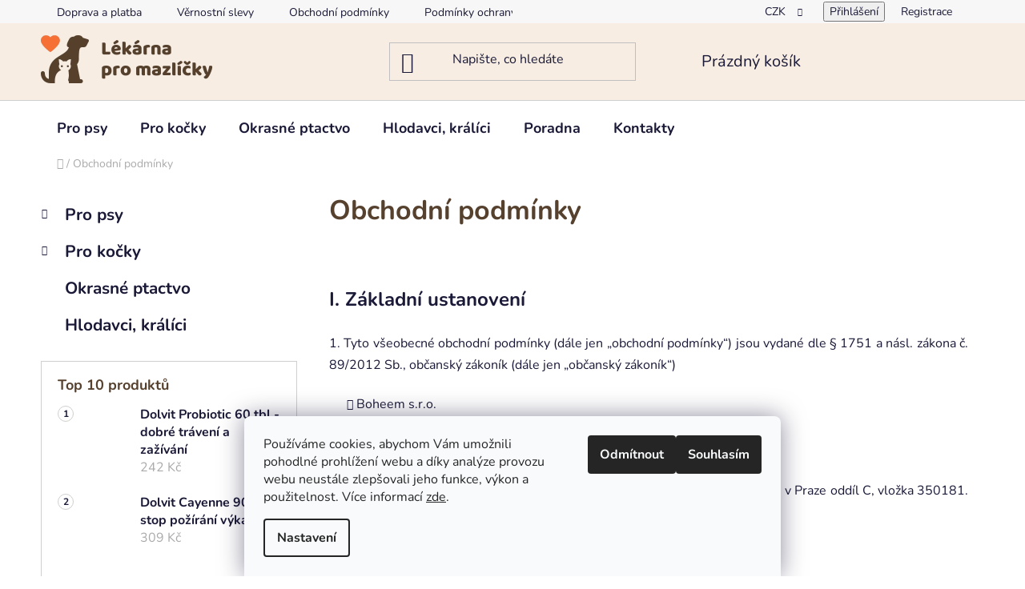

--- FILE ---
content_type: text/html; charset=utf-8
request_url: https://www.lekarnapromazlicky.cz/obchodni-podminky/
body_size: 27263
content:
<!doctype html><html lang="cs" dir="ltr" class="header-background-light external-fonts-loaded"><head><meta charset="utf-8" /><meta name="viewport" content="width=device-width,initial-scale=1" /><title>Obchodní podmínky - Lékárna pro mazlíčky</title><link rel="preconnect" href="https://cdn.myshoptet.com" /><link rel="dns-prefetch" href="https://cdn.myshoptet.com" /><link rel="preload" href="https://cdn.myshoptet.com/prj/dist/master/cms/libs/jquery/jquery-1.11.3.min.js" as="script" /><link href="https://cdn.myshoptet.com/prj/dist/master/cms/templates/frontend_templates/shared/css/font-face/nunito.css" rel="stylesheet"><link href="https://cdn.myshoptet.com/prj/dist/master/shop/dist/font-shoptet-13.css.3c47e30adfa2e9e2683b.css" rel="stylesheet"><script>
dataLayer = [];
dataLayer.push({'shoptet' : {
    "pageId": 39,
    "pageType": "article",
    "currency": "CZK",
    "currencyInfo": {
        "decimalSeparator": ",",
        "exchangeRate": 1,
        "priceDecimalPlaces": 0,
        "symbol": "K\u010d",
        "symbolLeft": 0,
        "thousandSeparator": " "
    },
    "language": "cs",
    "projectId": 455410,
    "cartInfo": {
        "id": null,
        "freeShipping": false,
        "freeShippingFrom": 1000,
        "leftToFreeGift": {
            "formattedPrice": "0 K\u010d",
            "priceLeft": 0
        },
        "freeGift": false,
        "leftToFreeShipping": {
            "priceLeft": 1000,
            "dependOnRegion": 0,
            "formattedPrice": "1 000 K\u010d"
        },
        "discountCoupon": [],
        "getNoBillingShippingPrice": {
            "withoutVat": 0,
            "vat": 0,
            "withVat": 0
        },
        "cartItems": [],
        "taxMode": "ORDINARY"
    },
    "cart": [],
    "customer": {
        "priceRatio": 1,
        "priceListId": 1,
        "groupId": null,
        "registered": false,
        "mainAccount": false
    }
}});
dataLayer.push({'cookie_consent' : {
    "marketing": "denied",
    "analytics": "denied"
}});
document.addEventListener('DOMContentLoaded', function() {
    shoptet.consent.onAccept(function(agreements) {
        if (agreements.length == 0) {
            return;
        }
        dataLayer.push({
            'cookie_consent' : {
                'marketing' : (agreements.includes(shoptet.config.cookiesConsentOptPersonalisation)
                    ? 'granted' : 'denied'),
                'analytics': (agreements.includes(shoptet.config.cookiesConsentOptAnalytics)
                    ? 'granted' : 'denied')
            },
            'event': 'cookie_consent'
        });
    });
});
</script>
<meta property="og:type" content="website"><meta property="og:site_name" content="lekarnapromazlicky.cz"><meta property="og:url" content="https://www.lekarnapromazlicky.cz/obchodni-podminky/"><meta property="og:title" content="Obchodní podmínky - Lékárna pro mazlíčky"><meta name="author" content="Lékárna pro mazlíčky"><meta name="web_author" content="Shoptet.cz"><meta name="dcterms.rightsHolder" content="www.lekarnapromazlicky.cz"><meta name="robots" content="index,follow"><meta property="og:image" content="https://cdn.myshoptet.com/usr/www.lekarnapromazlicky.cz/user/logos/lpm-logo-shoptet.png?t=1770101206"><meta property="og:description" content="Obchodní podmínky, Lékárna pro mazlíčky"><meta name="description" content="Obchodní podmínky, Lékárna pro mazlíčky"><meta name="google-site-verification" content="EBo8FciNerB6pLC13gP5-UnJmCs1iJ3U743RvxfGCaI"><style>:root {--color-primary: #56412E;--color-primary-h: 28;--color-primary-s: 30%;--color-primary-l: 26%;--color-primary-hover: #ffc702;--color-primary-hover-h: 47;--color-primary-hover-s: 100%;--color-primary-hover-l: 50%;--color-secondary: #e46f35;--color-secondary-h: 20;--color-secondary-s: 76%;--color-secondary-l: 55%;--color-secondary-hover: #e46f35;--color-secondary-hover-h: 20;--color-secondary-hover-s: 76%;--color-secondary-hover-l: 55%;--color-tertiary: #7fc9ee;--color-tertiary-h: 200;--color-tertiary-s: 77%;--color-tertiary-l: 72%;--color-tertiary-hover: #7fc9ee;--color-tertiary-hover-h: 200;--color-tertiary-hover-s: 77%;--color-tertiary-hover-l: 72%;--color-header-background: #f7ede2;--template-font: "Nunito";--template-headings-font: "Nunito";--header-background-url: url("[data-uri]");--cookies-notice-background: #F8FAFB;--cookies-notice-color: #252525;--cookies-notice-button-hover: #27263f;--cookies-notice-link-hover: #3b3a5f;--templates-update-management-preview-mode-content: "Náhled aktualizací šablony je aktivní pro váš prohlížeč."}</style>
    
    <link href="https://cdn.myshoptet.com/prj/dist/master/shop/dist/main-13.less.fdb02770e668ba5a70b5.css" rel="stylesheet" />
            <link href="https://cdn.myshoptet.com/prj/dist/master/shop/dist/mobile-header-v1-13.less.629f2f48911e67d0188c.css" rel="stylesheet" />
    
    <script>var shoptet = shoptet || {};</script>
    <script src="https://cdn.myshoptet.com/prj/dist/master/shop/dist/main-3g-header.js.27c4444ba5dd6be3416d.js"></script>
<!-- User include --><!-- project html code header -->
<style>

h1, h2, h3, h4, h5, h6, .h1, .h2, .h3, .h4, .h5, .h6 {
	color: #56412e;
}

#footer {
		background-color: #f7ede2;
}

.products-block > div .p .p-bottom > div .p-tools .btn, .products-block > div .p .p-bottom > div .p-tools .btn.btn-cart {
	border-radius: 4px;
}

.btn.btn-conversion, a.btn.btn-conversion, .btn.btn-cart, a.btn.btn-cart {
	color: #fff;
  border-radius: 4px;
}

.btn.btn-conversion:hover, a.btn.btn-conversion:hover, .btn.btn-cart:hover, a.btn.btn-cart:hover {
	color: #fff;
}

.p-to-cart-block {
	background-color: #f7ede2;
  border-radius: 4px;
}

.p-to-cart-block .p-final-price-wrapper {
	color: #56412e;
  padding: 0 2rem;
}



.news-item-detail table {
  border-collapse: collapse;
  width: 100%;
}

.news-item-detail thead tr {
	background-color: #ffd4ab;
}

.news-item-detail td, .news-item-detail th {
  border: 1px solid #dddddd;
  text-align: left;
  padding: 8px;
}

.news-item-detail tr:nth-child(even) {
  background-color: #faf8ed;
}


.flex-container-poradna {
    display: flex;
    flex-direction: row;
    text-align: left;
}
.flex-item-left-poradna {
    background-color: #FFF;
    padding-right: 20px;
    flex: 60%;
}
.flex-item-right-poradna {
    padding-left: 10px;
    padding-right: 10px;
    flex: 40%;
}
.flex-item-right-poradna h3 {
    margin-top: 0;
}
[class~=blog-hp]:before {
	content: "Novinky z poradny";
  text-transform: none;
	font-weight: bold;
  font-size: 34px;
}
</style>
<!-- /User include --><link rel="shortcut icon" href="/favicon.ico" type="image/x-icon" /><link rel="canonical" href="https://www.lekarnapromazlicky.cz/obchodni-podminky/" />    <script>
        var _hwq = _hwq || [];
        _hwq.push(['setKey', 'ED6FD65D5BEA4CD201559F681D084BA0']);
        _hwq.push(['setTopPos', '220']);
        _hwq.push(['showWidget', '22']);
        (function() {
            var ho = document.createElement('script');
            ho.src = 'https://cz.im9.cz/direct/i/gjs.php?n=wdgt&sak=ED6FD65D5BEA4CD201559F681D084BA0';
            var s = document.getElementsByTagName('script')[0]; s.parentNode.insertBefore(ho, s);
        })();
    </script>
    <!-- Global site tag (gtag.js) - Google Analytics -->
    <script async src="https://www.googletagmanager.com/gtag/js?id=G-5HM1GVBJ8T"></script>
    <script>
        
        window.dataLayer = window.dataLayer || [];
        function gtag(){dataLayer.push(arguments);}
        

                    console.debug('default consent data');

            gtag('consent', 'default', {"ad_storage":"denied","analytics_storage":"denied","ad_user_data":"denied","ad_personalization":"denied","wait_for_update":500});
            dataLayer.push({
                'event': 'default_consent'
            });
        
        gtag('js', new Date());

        
                gtag('config', 'G-5HM1GVBJ8T', {"groups":"GA4","send_page_view":false,"content_group":"article","currency":"CZK","page_language":"cs"});
        
                gtag('config', 'AW-10818243460', {"allow_enhanced_conversions":true});
        
        
        
        
        
                    gtag('event', 'page_view', {"send_to":"GA4","page_language":"cs","content_group":"article","currency":"CZK"});
        
        
        
        
        
        
        
        
        
        
        
        
        
        document.addEventListener('DOMContentLoaded', function() {
            if (typeof shoptet.tracking !== 'undefined') {
                for (var id in shoptet.tracking.bannersList) {
                    gtag('event', 'view_promotion', {
                        "send_to": "UA",
                        "promotions": [
                            {
                                "id": shoptet.tracking.bannersList[id].id,
                                "name": shoptet.tracking.bannersList[id].name,
                                "position": shoptet.tracking.bannersList[id].position
                            }
                        ]
                    });
                }
            }

            shoptet.consent.onAccept(function(agreements) {
                if (agreements.length !== 0) {
                    console.debug('gtag consent accept');
                    var gtagConsentPayload =  {
                        'ad_storage': agreements.includes(shoptet.config.cookiesConsentOptPersonalisation)
                            ? 'granted' : 'denied',
                        'analytics_storage': agreements.includes(shoptet.config.cookiesConsentOptAnalytics)
                            ? 'granted' : 'denied',
                                                                                                'ad_user_data': agreements.includes(shoptet.config.cookiesConsentOptPersonalisation)
                            ? 'granted' : 'denied',
                        'ad_personalization': agreements.includes(shoptet.config.cookiesConsentOptPersonalisation)
                            ? 'granted' : 'denied',
                        };
                    console.debug('update consent data', gtagConsentPayload);
                    gtag('consent', 'update', gtagConsentPayload);
                    dataLayer.push(
                        { 'event': 'update_consent' }
                    );
                }
            });
        });
    </script>
</head><body class="desktop id-39 in-obchodni-podminky template-13 type-page multiple-columns-body columns-3 smart-labels-active ums_forms_redesign--off ums_a11y_category_page--on ums_discussion_rating_forms--off ums_flags_display_unification--on ums_a11y_login--on mobile-header-version-1"><noscript>
    <style>
        #header {
            padding-top: 0;
            position: relative !important;
            top: 0;
        }
        .header-navigation {
            position: relative !important;
        }
        .overall-wrapper {
            margin: 0 !important;
        }
        body:not(.ready) {
            visibility: visible !important;
        }
    </style>
    <div class="no-javascript">
        <div class="no-javascript__title">Musíte změnit nastavení vašeho prohlížeče</div>
        <div class="no-javascript__text">Podívejte se na: <a href="https://www.google.com/support/bin/answer.py?answer=23852">Jak povolit JavaScript ve vašem prohlížeči</a>.</div>
        <div class="no-javascript__text">Pokud používáte software na blokování reklam, může být nutné povolit JavaScript z této stránky.</div>
        <div class="no-javascript__text">Děkujeme.</div>
    </div>
</noscript>

        <div id="fb-root"></div>
        <script>
            window.fbAsyncInit = function() {
                FB.init({
                    autoLogAppEvents : true,
                    xfbml            : true,
                    version          : 'v24.0'
                });
            };
        </script>
        <script async defer crossorigin="anonymous" src="https://connect.facebook.net/cs_CZ/sdk.js#xfbml=1&version=v24.0"></script>    <div class="siteCookies siteCookies--bottom siteCookies--light js-siteCookies" role="dialog" data-testid="cookiesPopup" data-nosnippet>
        <div class="siteCookies__form">
            <div class="siteCookies__content">
                <div class="siteCookies__text">
                    Používáme cookies, abychom Vám umožnili pohodlné prohlížení webu a díky analýze provozu webu neustále zlepšovali jeho funkce, výkon a použitelnost. Více informací <a href="http://www.lekarnapromazlicky.cz/podminky-ochrany-osobnich-udaju/" target="\" _blank="" rel="\" noreferrer="">zde</a>.
                </div>
                <p class="siteCookies__links">
                    <button class="siteCookies__link js-cookies-settings" aria-label="Nastavení cookies" data-testid="cookiesSettings">Nastavení</button>
                </p>
            </div>
            <div class="siteCookies__buttonWrap">
                                    <button class="siteCookies__button js-cookiesConsentSubmit" value="reject" aria-label="Odmítnout cookies" data-testid="buttonCookiesReject">Odmítnout</button>
                                <button class="siteCookies__button js-cookiesConsentSubmit" value="all" aria-label="Přijmout cookies" data-testid="buttonCookiesAccept">Souhlasím</button>
            </div>
        </div>
        <script>
            document.addEventListener("DOMContentLoaded", () => {
                const siteCookies = document.querySelector('.js-siteCookies');
                document.addEventListener("scroll", shoptet.common.throttle(() => {
                    const st = document.documentElement.scrollTop;
                    if (st > 1) {
                        siteCookies.classList.add('siteCookies--scrolled');
                    } else {
                        siteCookies.classList.remove('siteCookies--scrolled');
                    }
                }, 100));
            });
        </script>
    </div>
<a href="#content" class="skip-link sr-only">Přejít na obsah</a><div class="overall-wrapper"><div class="user-action"><div class="container">
    <div class="user-action-in">
                    <div id="login" class="user-action-login popup-widget login-widget" role="dialog" aria-labelledby="loginHeading">
        <div class="popup-widget-inner">
                            <h2 id="loginHeading">Přihlášení k vašemu účtu</h2><div id="customerLogin"><form action="/action/Customer/Login/" method="post" id="formLoginIncluded" class="csrf-enabled formLogin" data-testid="formLogin"><input type="hidden" name="referer" value="" /><div class="form-group"><div class="input-wrapper email js-validated-element-wrapper no-label"><input type="email" name="email" class="form-control" autofocus placeholder="E-mailová adresa (např. jan@novak.cz)" data-testid="inputEmail" autocomplete="email" required /></div></div><div class="form-group"><div class="input-wrapper password js-validated-element-wrapper no-label"><input type="password" name="password" class="form-control" placeholder="Heslo" data-testid="inputPassword" autocomplete="current-password" required /><span class="no-display">Nemůžete vyplnit toto pole</span><input type="text" name="surname" value="" class="no-display" /></div></div><div class="form-group"><div class="login-wrapper"><button type="submit" class="btn btn-secondary btn-text btn-login" data-testid="buttonSubmit">Přihlásit se</button><div class="password-helper"><a href="/registrace/" data-testid="signup" rel="nofollow">Nová registrace</a><a href="/klient/zapomenute-heslo/" rel="nofollow">Zapomenuté heslo</a></div></div></div></form>
</div>                    </div>
    </div>

                <div id="cart-widget" class="user-action-cart popup-widget cart-widget loader-wrapper" data-testid="popupCartWidget" role="dialog" aria-hidden="true">
            <div class="popup-widget-inner cart-widget-inner place-cart-here">
                <div class="loader-overlay">
                    <div class="loader"></div>
                </div>
            </div>
        </div>
    </div>
</div>
</div><div class="top-navigation-bar" data-testid="topNavigationBar">

    <div class="container">

                            <div class="top-navigation-menu">
                <ul class="top-navigation-bar-menu">
                                            <li class="top-navigation-menu-item-27">
                            <a href="/doprava-a-platba/" title="Doprava a platba">Doprava a platba</a>
                        </li>
                                            <li class="top-navigation-menu-item-967">
                            <a href="/vernostni-slevy/" title="Věrnostní slevy">Věrnostní slevy</a>
                        </li>
                                            <li class="top-navigation-menu-item-39">
                            <a href="/obchodni-podminky/" title="Obchodní podmínky">Obchodní podmínky</a>
                        </li>
                                            <li class="top-navigation-menu-item-691">
                            <a href="/podminky-ochrany-osobnich-udaju/" title="Podmínky ochrany osobních údajů ">Podmínky ochrany osobních údajů </a>
                        </li>
                                    </ul>
                <div class="top-navigation-menu-trigger">Více</div>
                <ul class="top-navigation-bar-menu-helper"></ul>
            </div>
        
        <div class="top-navigation-tools">
                <div class="dropdown">
        <span>Ceny v:</span>
        <button id="topNavigationDropdown" type="button" data-toggle="dropdown" aria-haspopup="true" aria-expanded="false">
            CZK
            <span class="caret"></span>
        </button>
        <ul class="dropdown-menu" aria-labelledby="topNavigationDropdown"><li><a href="/action/Currency/changeCurrency/?currencyCode=CZK" rel="nofollow">CZK</a></li><li><a href="/action/Currency/changeCurrency/?currencyCode=EUR" rel="nofollow">EUR</a></li></ul>
    </div>
            <button class="top-nav-button top-nav-button-login toggle-window" type="button" data-target="login" aria-haspopup="dialog" aria-controls="login" aria-expanded="false" data-testid="signin"><span>Přihlášení</span></button>
    <a href="/registrace/" class="top-nav-button top-nav-button-register" data-testid="headerSignup">Registrace</a>
        </div>

    </div>

</div>
<header id="header">
        <div class="header-top">
            <div class="container navigation-wrapper header-top-wrapper">
                <div class="site-name"><a href="/" data-testid="linkWebsiteLogo"><img src="https://cdn.myshoptet.com/usr/www.lekarnapromazlicky.cz/user/logos/lpm-logo-shoptet.png" alt="Lékárna pro mazlíčky" fetchpriority="low" /></a></div>                <div class="search" itemscope itemtype="https://schema.org/WebSite">
                    <meta itemprop="headline" content="Obchodní podmínky"/><meta itemprop="url" content="https://www.lekarnapromazlicky.cz"/><meta itemprop="text" content="Obchodní podmínky, Lékárna pro mazlíčky"/>                    <form action="/action/ProductSearch/prepareString/" method="post"
    id="formSearchForm" class="search-form compact-form js-search-main"
    itemprop="potentialAction" itemscope itemtype="https://schema.org/SearchAction" data-testid="searchForm">
    <fieldset>
        <meta itemprop="target"
            content="https://www.lekarnapromazlicky.cz/vyhledavani/?string={string}"/>
        <input type="hidden" name="language" value="cs"/>
        
            
    <span class="search-input-icon" aria-hidden="true"></span>

<input
    type="search"
    name="string"
        class="query-input form-control search-input js-search-input"
    placeholder="Napište, co hledáte"
    autocomplete="off"
    required
    itemprop="query-input"
    aria-label="Vyhledávání"
    data-testid="searchInput"
>
            <button type="submit" class="btn btn-default search-button" data-testid="searchBtn">Hledat</button>
        
    </fieldset>
</form>
                </div>
                <div class="navigation-buttons">
                    <a href="#" class="toggle-window" data-target="search" data-testid="linkSearchIcon"><span class="sr-only">Hledat</span></a>
                        
    <a href="/kosik/" class="btn btn-icon toggle-window cart-count" data-target="cart" data-hover="true" data-redirect="true" data-testid="headerCart" rel="nofollow" aria-haspopup="dialog" aria-expanded="false" aria-controls="cart-widget">
        
                <span class="sr-only">Nákupní košík</span>
        
            <span class="cart-price visible-lg-inline-block" data-testid="headerCartPrice">
                                    Prázdný košík                            </span>
        
    
            </a>
                    <a href="#" class="toggle-window" data-target="navigation" data-testid="hamburgerMenu"></a>
                </div>
            </div>
        </div>
        <div class="header-bottom">
            <div class="container navigation-wrapper header-bottom-wrapper js-navigation-container">
                <nav id="navigation" aria-label="Hlavní menu" data-collapsible="true"><div class="navigation-in menu"><ul class="menu-level-1" role="menubar" data-testid="headerMenuItems"><li class="menu-item-706 ext" role="none"><a href="/vitaminy-a-doplnky-stravy-pro-psy/" data-testid="headerMenuItem" role="menuitem" aria-haspopup="true" aria-expanded="false"><b>Pro psy</b><span class="submenu-arrow"></span></a><ul class="menu-level-2" aria-label="Pro psy" tabindex="-1" role="menu"><li class="menu-item-784" role="none"><a href="/traveni-zazivani/" class="menu-image" data-testid="headerMenuItem" tabindex="-1" aria-hidden="true"><img src="data:image/svg+xml,%3Csvg%20width%3D%22140%22%20height%3D%22100%22%20xmlns%3D%22http%3A%2F%2Fwww.w3.org%2F2000%2Fsvg%22%3E%3C%2Fsvg%3E" alt="" aria-hidden="true" width="140" height="100"  data-src="https://cdn.myshoptet.com/usr/www.lekarnapromazlicky.cz/user/categories/thumb/kat-zazivani.png" fetchpriority="low" /></a><div><a href="/traveni-zazivani/" data-testid="headerMenuItem" role="menuitem"><span>Dobré trávení a zažívání</span></a>
                        </div></li><li class="menu-item-757" role="none"><a href="/ledviny-mocove-cesty/" class="menu-image" data-testid="headerMenuItem" tabindex="-1" aria-hidden="true"><img src="data:image/svg+xml,%3Csvg%20width%3D%22140%22%20height%3D%22100%22%20xmlns%3D%22http%3A%2F%2Fwww.w3.org%2F2000%2Fsvg%22%3E%3C%2Fsvg%3E" alt="" aria-hidden="true" width="140" height="100"  data-src="https://cdn.myshoptet.com/usr/www.lekarnapromazlicky.cz/user/categories/thumb/kat-mocova_soustava-2.png" fetchpriority="low" /></a><div><a href="/ledviny-mocove-cesty/" data-testid="headerMenuItem" role="menuitem"><span>Ledviny a močové cesty</span></a>
                        </div></li><li class="menu-item-787" role="none"><a href="/vitaminy-pro-kazdy-den/" class="menu-image" data-testid="headerMenuItem" tabindex="-1" aria-hidden="true"><img src="data:image/svg+xml,%3Csvg%20width%3D%22140%22%20height%3D%22100%22%20xmlns%3D%22http%3A%2F%2Fwww.w3.org%2F2000%2Fsvg%22%3E%3C%2Fsvg%3E" alt="" aria-hidden="true" width="140" height="100"  data-src="https://cdn.myshoptet.com/usr/www.lekarnapromazlicky.cz/user/categories/thumb/kat-vitaminy.png" fetchpriority="low" /></a><div><a href="/vitaminy-pro-kazdy-den/" data-testid="headerMenuItem" role="menuitem"><span>Vitamíny pro každý den</span></a>
                        </div></li><li class="menu-item-763" role="none"><a href="/antiparazitika/" class="menu-image" data-testid="headerMenuItem" tabindex="-1" aria-hidden="true"><img src="data:image/svg+xml,%3Csvg%20width%3D%22140%22%20height%3D%22100%22%20xmlns%3D%22http%3A%2F%2Fwww.w3.org%2F2000%2Fsvg%22%3E%3C%2Fsvg%3E" alt="" aria-hidden="true" width="140" height="100"  data-src="https://cdn.myshoptet.com/usr/www.lekarnapromazlicky.cz/user/categories/thumb/kat-odcerveni.png" fetchpriority="low" /></a><div><a href="/antiparazitika/" data-testid="headerMenuItem" role="menuitem"><span>Antiparazitika</span></a>
                        </div></li><li class="menu-item-745" role="none"><a href="/kloubni-vyziva/" class="menu-image" data-testid="headerMenuItem" tabindex="-1" aria-hidden="true"><img src="data:image/svg+xml,%3Csvg%20width%3D%22140%22%20height%3D%22100%22%20xmlns%3D%22http%3A%2F%2Fwww.w3.org%2F2000%2Fsvg%22%3E%3C%2Fsvg%3E" alt="" aria-hidden="true" width="140" height="100"  data-src="https://cdn.myshoptet.com/usr/www.lekarnapromazlicky.cz/user/categories/thumb/kat-klouby.png" fetchpriority="low" /></a><div><a href="/kloubni-vyziva/" data-testid="headerMenuItem" role="menuitem"><span>Kloubní výživa</span></a>
                        </div></li><li class="menu-item-721" role="none"><a href="/alergie-intolerance/" class="menu-image" data-testid="headerMenuItem" tabindex="-1" aria-hidden="true"><img src="data:image/svg+xml,%3Csvg%20width%3D%22140%22%20height%3D%22100%22%20xmlns%3D%22http%3A%2F%2Fwww.w3.org%2F2000%2Fsvg%22%3E%3C%2Fsvg%3E" alt="" aria-hidden="true" width="140" height="100"  data-src="https://cdn.myshoptet.com/usr/www.lekarnapromazlicky.cz/user/categories/thumb/kat-alergie.png" fetchpriority="low" /></a><div><a href="/alergie-intolerance/" data-testid="headerMenuItem" role="menuitem"><span>Alergie a intolerance</span></a>
                        </div></li><li class="menu-item-730" role="none"><a href="/zdrave-zuby-dasne/" class="menu-image" data-testid="headerMenuItem" tabindex="-1" aria-hidden="true"><img src="data:image/svg+xml,%3Csvg%20width%3D%22140%22%20height%3D%22100%22%20xmlns%3D%22http%3A%2F%2Fwww.w3.org%2F2000%2Fsvg%22%3E%3C%2Fsvg%3E" alt="" aria-hidden="true" width="140" height="100"  data-src="https://cdn.myshoptet.com/usr/www.lekarnapromazlicky.cz/user/categories/thumb/kat-dental.png" fetchpriority="low" /></a><div><a href="/zdrave-zuby-dasne/" data-testid="headerMenuItem" role="menuitem"><span>Zdravé zuby a dásně</span></a>
                        </div></li><li class="menu-item-739" role="none"><a href="/posileni-imunity/" class="menu-image" data-testid="headerMenuItem" tabindex="-1" aria-hidden="true"><img src="data:image/svg+xml,%3Csvg%20width%3D%22140%22%20height%3D%22100%22%20xmlns%3D%22http%3A%2F%2Fwww.w3.org%2F2000%2Fsvg%22%3E%3C%2Fsvg%3E" alt="" aria-hidden="true" width="140" height="100"  data-src="https://cdn.myshoptet.com/usr/www.lekarnapromazlicky.cz/user/categories/thumb/kat-imunita.png" fetchpriority="low" /></a><div><a href="/posileni-imunity/" data-testid="headerMenuItem" role="menuitem"><span>Posílení imunity</span></a>
                        </div></li><li class="menu-item-748" role="none"><a href="/stop-pozirani-vykalu/" class="menu-image" data-testid="headerMenuItem" tabindex="-1" aria-hidden="true"><img src="data:image/svg+xml,%3Csvg%20width%3D%22140%22%20height%3D%22100%22%20xmlns%3D%22http%3A%2F%2Fwww.w3.org%2F2000%2Fsvg%22%3E%3C%2Fsvg%3E" alt="" aria-hidden="true" width="140" height="100"  data-src="https://cdn.myshoptet.com/usr/www.lekarnapromazlicky.cz/user/categories/thumb/kat-koprofagie.png" fetchpriority="low" /></a><div><a href="/stop-pozirani-vykalu/" data-testid="headerMenuItem" role="menuitem"><span>Stop požírání výkalů</span></a>
                        </div></li><li class="menu-item-754" role="none"><a href="/kuze-a-srst/" class="menu-image" data-testid="headerMenuItem" tabindex="-1" aria-hidden="true"><img src="data:image/svg+xml,%3Csvg%20width%3D%22140%22%20height%3D%22100%22%20xmlns%3D%22http%3A%2F%2Fwww.w3.org%2F2000%2Fsvg%22%3E%3C%2Fsvg%3E" alt="" aria-hidden="true" width="140" height="100"  data-src="https://cdn.myshoptet.com/usr/www.lekarnapromazlicky.cz/user/categories/thumb/kat-srst.png" fetchpriority="low" /></a><div><a href="/kuze-a-srst/" data-testid="headerMenuItem" role="menuitem"><span>Krásná srst a zdravá kůže</span></a>
                        </div></li><li class="menu-item-781" role="none"><a href="/stres/" class="menu-image" data-testid="headerMenuItem" tabindex="-1" aria-hidden="true"><img src="data:image/svg+xml,%3Csvg%20width%3D%22140%22%20height%3D%22100%22%20xmlns%3D%22http%3A%2F%2Fwww.w3.org%2F2000%2Fsvg%22%3E%3C%2Fsvg%3E" alt="" aria-hidden="true" width="140" height="100"  data-src="https://cdn.myshoptet.com/usr/www.lekarnapromazlicky.cz/user/categories/thumb/kat-stres.png" fetchpriority="low" /></a><div><a href="/stres/" data-testid="headerMenuItem" role="menuitem"><span>Zmírnění stresu</span></a>
                        </div></li><li class="menu-item-909" role="none"><a href="/rekonvalescence-a-vitalita/" class="menu-image" data-testid="headerMenuItem" tabindex="-1" aria-hidden="true"><img src="data:image/svg+xml,%3Csvg%20width%3D%22140%22%20height%3D%22100%22%20xmlns%3D%22http%3A%2F%2Fwww.w3.org%2F2000%2Fsvg%22%3E%3C%2Fsvg%3E" alt="" aria-hidden="true" width="140" height="100"  data-src="https://cdn.myshoptet.com/usr/www.lekarnapromazlicky.cz/user/categories/thumb/kat-vitalita.png" fetchpriority="low" /></a><div><a href="/rekonvalescence-a-vitalita/" data-testid="headerMenuItem" role="menuitem"><span>Rekonvalescence a vitalita</span></a>
                        </div></li><li class="menu-item-930" role="none"><a href="/parozi-pro-psy/" class="menu-image" data-testid="headerMenuItem" tabindex="-1" aria-hidden="true"><img src="data:image/svg+xml,%3Csvg%20width%3D%22140%22%20height%3D%22100%22%20xmlns%3D%22http%3A%2F%2Fwww.w3.org%2F2000%2Fsvg%22%3E%3C%2Fsvg%3E" alt="" aria-hidden="true" width="140" height="100"  data-src="https://cdn.myshoptet.com/usr/www.lekarnapromazlicky.cz/user/categories/thumb/kat-parozi.png" fetchpriority="low" /></a><div><a href="/parozi-pro-psy/" data-testid="headerMenuItem" role="menuitem"><span>Paroží pro psy</span></a>
                        </div></li><li class="menu-item-942" role="none"><a href="/vitaminy-a-doplnky-pro-brezi-a-kojici-feny/" class="menu-image" data-testid="headerMenuItem" tabindex="-1" aria-hidden="true"><img src="data:image/svg+xml,%3Csvg%20width%3D%22140%22%20height%3D%22100%22%20xmlns%3D%22http%3A%2F%2Fwww.w3.org%2F2000%2Fsvg%22%3E%3C%2Fsvg%3E" alt="" aria-hidden="true" width="140" height="100"  data-src="https://cdn.myshoptet.com/usr/www.lekarnapromazlicky.cz/user/categories/thumb/kat-feny-2.png" fetchpriority="low" /></a><div><a href="/vitaminy-a-doplnky-pro-brezi-a-kojici-feny/" data-testid="headerMenuItem" role="menuitem"><span>Pro březí a kojící feny</span></a>
                        </div></li><li class="menu-item-948" role="none"><a href="/analni-zlazy/" class="menu-image" data-testid="headerMenuItem" tabindex="-1" aria-hidden="true"><img src="data:image/svg+xml,%3Csvg%20width%3D%22140%22%20height%3D%22100%22%20xmlns%3D%22http%3A%2F%2Fwww.w3.org%2F2000%2Fsvg%22%3E%3C%2Fsvg%3E" alt="" aria-hidden="true" width="140" height="100"  data-src="https://cdn.myshoptet.com/usr/www.lekarnapromazlicky.cz/user/categories/thumb/kat-zlazky.png" fetchpriority="low" /></a><div><a href="/analni-zlazy/" data-testid="headerMenuItem" role="menuitem"><span>Anální žlázy</span></a>
                        </div></li><li class="menu-item-957" role="none"><a href="/barf-doplnky/" class="menu-image" data-testid="headerMenuItem" tabindex="-1" aria-hidden="true"><img src="data:image/svg+xml,%3Csvg%20width%3D%22140%22%20height%3D%22100%22%20xmlns%3D%22http%3A%2F%2Fwww.w3.org%2F2000%2Fsvg%22%3E%3C%2Fsvg%3E" alt="" aria-hidden="true" width="140" height="100"  data-src="https://cdn.myshoptet.com/usr/www.lekarnapromazlicky.cz/user/categories/thumb/kat-barf-1.png" fetchpriority="low" /></a><div><a href="/barf-doplnky/" data-testid="headerMenuItem" role="menuitem"><span>BARF doplňky</span></a>
                        </div></li><li class="menu-item-970" role="none"><a href="/zdrave-pamlsky-pro-psy/" class="menu-image" data-testid="headerMenuItem" tabindex="-1" aria-hidden="true"><img src="data:image/svg+xml,%3Csvg%20width%3D%22140%22%20height%3D%22100%22%20xmlns%3D%22http%3A%2F%2Fwww.w3.org%2F2000%2Fsvg%22%3E%3C%2Fsvg%3E" alt="" aria-hidden="true" width="140" height="100"  data-src="https://cdn.myshoptet.com/usr/www.lekarnapromazlicky.cz/user/categories/thumb/kat-pamlsky-1.png" fetchpriority="low" /></a><div><a href="/zdrave-pamlsky-pro-psy/" data-testid="headerMenuItem" role="menuitem"><span>Pamlsky pro psy</span></a>
                        </div></li></ul></li>
<li class="menu-item-709 ext" role="none"><a href="/pro-kocky/" data-testid="headerMenuItem" role="menuitem" aria-haspopup="true" aria-expanded="false"><b>Pro kočky</b><span class="submenu-arrow"></span></a><ul class="menu-level-2" aria-label="Pro kočky" tabindex="-1" role="menu"><li class="menu-item-867" role="none"><a href="/traveni-zazivani-2/" class="menu-image" data-testid="headerMenuItem" tabindex="-1" aria-hidden="true"><img src="data:image/svg+xml,%3Csvg%20width%3D%22140%22%20height%3D%22100%22%20xmlns%3D%22http%3A%2F%2Fwww.w3.org%2F2000%2Fsvg%22%3E%3C%2Fsvg%3E" alt="" aria-hidden="true" width="140" height="100"  data-src="https://cdn.myshoptet.com/usr/www.lekarnapromazlicky.cz/user/categories/thumb/kat-zazivani-1.png" fetchpriority="low" /></a><div><a href="/traveni-zazivani-2/" data-testid="headerMenuItem" role="menuitem"><span>Dobré trávení a zažívání</span></a>
                        </div></li><li class="menu-item-873" role="none"><a href="/ledviny-mocove-cesty-2/" class="menu-image" data-testid="headerMenuItem" tabindex="-1" aria-hidden="true"><img src="data:image/svg+xml,%3Csvg%20width%3D%22140%22%20height%3D%22100%22%20xmlns%3D%22http%3A%2F%2Fwww.w3.org%2F2000%2Fsvg%22%3E%3C%2Fsvg%3E" alt="" aria-hidden="true" width="140" height="100"  data-src="https://cdn.myshoptet.com/usr/www.lekarnapromazlicky.cz/user/categories/thumb/kat-mocova_soustava-1.png" fetchpriority="low" /></a><div><a href="/ledviny-mocove-cesty-2/" data-testid="headerMenuItem" role="menuitem"><span>Ledviny a močové cesty</span></a>
                        </div></li><li class="menu-item-870" role="none"><a href="/vitaminy-pro-kazdy-den-2/" class="menu-image" data-testid="headerMenuItem" tabindex="-1" aria-hidden="true"><img src="data:image/svg+xml,%3Csvg%20width%3D%22140%22%20height%3D%22100%22%20xmlns%3D%22http%3A%2F%2Fwww.w3.org%2F2000%2Fsvg%22%3E%3C%2Fsvg%3E" alt="" aria-hidden="true" width="140" height="100"  data-src="https://cdn.myshoptet.com/usr/www.lekarnapromazlicky.cz/user/categories/thumb/kat-vitaminy-1.png" fetchpriority="low" /></a><div><a href="/vitaminy-pro-kazdy-den-2/" data-testid="headerMenuItem" role="menuitem"><span>Vitamíny pro každý den</span></a>
                        </div></li><li class="menu-item-879" role="none"><a href="/antiparazitika-2/" class="menu-image" data-testid="headerMenuItem" tabindex="-1" aria-hidden="true"><img src="data:image/svg+xml,%3Csvg%20width%3D%22140%22%20height%3D%22100%22%20xmlns%3D%22http%3A%2F%2Fwww.w3.org%2F2000%2Fsvg%22%3E%3C%2Fsvg%3E" alt="" aria-hidden="true" width="140" height="100"  data-src="https://cdn.myshoptet.com/usr/www.lekarnapromazlicky.cz/user/categories/thumb/kat-odcerveni-1.png" fetchpriority="low" /></a><div><a href="/antiparazitika-2/" data-testid="headerMenuItem" role="menuitem"><span>Antiparazitika</span></a>
                        </div></li><li class="menu-item-888" role="none"><a href="/kloubni-vyziva-2/" class="menu-image" data-testid="headerMenuItem" tabindex="-1" aria-hidden="true"><img src="data:image/svg+xml,%3Csvg%20width%3D%22140%22%20height%3D%22100%22%20xmlns%3D%22http%3A%2F%2Fwww.w3.org%2F2000%2Fsvg%22%3E%3C%2Fsvg%3E" alt="" aria-hidden="true" width="140" height="100"  data-src="https://cdn.myshoptet.com/usr/www.lekarnapromazlicky.cz/user/categories/thumb/kat-klouby-1.png" fetchpriority="low" /></a><div><a href="/kloubni-vyziva-2/" data-testid="headerMenuItem" role="menuitem"><span>Kloubní výživa</span></a>
                        </div></li><li class="menu-item-891" role="none"><a href="/alergie-intolerance-2/" class="menu-image" data-testid="headerMenuItem" tabindex="-1" aria-hidden="true"><img src="data:image/svg+xml,%3Csvg%20width%3D%22140%22%20height%3D%22100%22%20xmlns%3D%22http%3A%2F%2Fwww.w3.org%2F2000%2Fsvg%22%3E%3C%2Fsvg%3E" alt="" aria-hidden="true" width="140" height="100"  data-src="https://cdn.myshoptet.com/usr/www.lekarnapromazlicky.cz/user/categories/thumb/kat-alergie-1.png" fetchpriority="low" /></a><div><a href="/alergie-intolerance-2/" data-testid="headerMenuItem" role="menuitem"><span>Alergie a intolerance</span></a>
                        </div></li><li class="menu-item-894" role="none"><a href="/zdrave-zuby-dasne-2/" class="menu-image" data-testid="headerMenuItem" tabindex="-1" aria-hidden="true"><img src="data:image/svg+xml,%3Csvg%20width%3D%22140%22%20height%3D%22100%22%20xmlns%3D%22http%3A%2F%2Fwww.w3.org%2F2000%2Fsvg%22%3E%3C%2Fsvg%3E" alt="" aria-hidden="true" width="140" height="100"  data-src="https://cdn.myshoptet.com/usr/www.lekarnapromazlicky.cz/user/categories/thumb/kat-dental-1.png" fetchpriority="low" /></a><div><a href="/zdrave-zuby-dasne-2/" data-testid="headerMenuItem" role="menuitem"><span>Zdravé zuby a dásně</span></a>
                        </div></li><li class="menu-item-897" role="none"><a href="/posileni-imunity-2/" class="menu-image" data-testid="headerMenuItem" tabindex="-1" aria-hidden="true"><img src="data:image/svg+xml,%3Csvg%20width%3D%22140%22%20height%3D%22100%22%20xmlns%3D%22http%3A%2F%2Fwww.w3.org%2F2000%2Fsvg%22%3E%3C%2Fsvg%3E" alt="" aria-hidden="true" width="140" height="100"  data-src="https://cdn.myshoptet.com/usr/www.lekarnapromazlicky.cz/user/categories/thumb/kat-imunita-1.png" fetchpriority="low" /></a><div><a href="/posileni-imunity-2/" data-testid="headerMenuItem" role="menuitem"><span>Posílení imunity</span></a>
                        </div></li><li class="menu-item-876" role="none"><a href="/zdrava-srst-kuze/" class="menu-image" data-testid="headerMenuItem" tabindex="-1" aria-hidden="true"><img src="data:image/svg+xml,%3Csvg%20width%3D%22140%22%20height%3D%22100%22%20xmlns%3D%22http%3A%2F%2Fwww.w3.org%2F2000%2Fsvg%22%3E%3C%2Fsvg%3E" alt="" aria-hidden="true" width="140" height="100"  data-src="https://cdn.myshoptet.com/usr/www.lekarnapromazlicky.cz/user/categories/thumb/kat-srst-1.png" fetchpriority="low" /></a><div><a href="/zdrava-srst-kuze/" data-testid="headerMenuItem" role="menuitem"><span>Krásná srst a zdravá kůže</span></a>
                        </div></li><li class="menu-item-882" role="none"><a href="/zmirneni-stresu/" class="menu-image" data-testid="headerMenuItem" tabindex="-1" aria-hidden="true"><img src="data:image/svg+xml,%3Csvg%20width%3D%22140%22%20height%3D%22100%22%20xmlns%3D%22http%3A%2F%2Fwww.w3.org%2F2000%2Fsvg%22%3E%3C%2Fsvg%3E" alt="" aria-hidden="true" width="140" height="100"  data-src="https://cdn.myshoptet.com/usr/www.lekarnapromazlicky.cz/user/categories/thumb/kat-stres-1.png" fetchpriority="low" /></a><div><a href="/zmirneni-stresu/" data-testid="headerMenuItem" role="menuitem"><span>Zmírnění stresu</span></a>
                        </div></li><li class="menu-item-912" role="none"><a href="/prevence-a-reseni-smotku/" class="menu-image" data-testid="headerMenuItem" tabindex="-1" aria-hidden="true"><img src="data:image/svg+xml,%3Csvg%20width%3D%22140%22%20height%3D%22100%22%20xmlns%3D%22http%3A%2F%2Fwww.w3.org%2F2000%2Fsvg%22%3E%3C%2Fsvg%3E" alt="" aria-hidden="true" width="140" height="100"  data-src="https://cdn.myshoptet.com/usr/www.lekarnapromazlicky.cz/user/categories/thumb/kat-smotky.png" fetchpriority="low" /></a><div><a href="/prevence-a-reseni-smotku/" data-testid="headerMenuItem" role="menuitem"><span>Prevence a řešení smotků</span></a>
                        </div></li><li class="menu-item-918" role="none"><a href="/rekonvalescence-a-vitalita-2/" class="menu-image" data-testid="headerMenuItem" tabindex="-1" aria-hidden="true"><img src="data:image/svg+xml,%3Csvg%20width%3D%22140%22%20height%3D%22100%22%20xmlns%3D%22http%3A%2F%2Fwww.w3.org%2F2000%2Fsvg%22%3E%3C%2Fsvg%3E" alt="" aria-hidden="true" width="140" height="100"  data-src="https://cdn.myshoptet.com/usr/www.lekarnapromazlicky.cz/user/categories/thumb/kat-vitalita-1.png" fetchpriority="low" /></a><div><a href="/rekonvalescence-a-vitalita-2/" data-testid="headerMenuItem" role="menuitem"><span>Rekonvalescence a vitalita</span></a>
                        </div></li><li class="menu-item-951" role="none"><a href="/analni-zlazy-2/" class="menu-image" data-testid="headerMenuItem" tabindex="-1" aria-hidden="true"><img src="data:image/svg+xml,%3Csvg%20width%3D%22140%22%20height%3D%22100%22%20xmlns%3D%22http%3A%2F%2Fwww.w3.org%2F2000%2Fsvg%22%3E%3C%2Fsvg%3E" alt="" aria-hidden="true" width="140" height="100"  data-src="https://cdn.myshoptet.com/usr/www.lekarnapromazlicky.cz/user/categories/thumb/kat-zlazky-kocky.png" fetchpriority="low" /></a><div><a href="/analni-zlazy-2/" data-testid="headerMenuItem" role="menuitem"><span>Anální žlázy</span></a>
                        </div></li><li class="menu-item-963" role="none"><a href="/barf-doplnky-pro-kocky/" class="menu-image" data-testid="headerMenuItem" tabindex="-1" aria-hidden="true"><img src="data:image/svg+xml,%3Csvg%20width%3D%22140%22%20height%3D%22100%22%20xmlns%3D%22http%3A%2F%2Fwww.w3.org%2F2000%2Fsvg%22%3E%3C%2Fsvg%3E" alt="" aria-hidden="true" width="140" height="100"  data-src="https://cdn.myshoptet.com/usr/www.lekarnapromazlicky.cz/user/categories/thumb/kat-barf.png" fetchpriority="low" /></a><div><a href="/barf-doplnky-pro-kocky/" data-testid="headerMenuItem" role="menuitem"><span>BARF doplňky</span></a>
                        </div></li></ul></li>
<li class="menu-item-715" role="none"><a href="/okrasne-ptactvo/" data-testid="headerMenuItem" role="menuitem" aria-expanded="false"><b>Okrasné ptactvo</b></a></li>
<li class="menu-item-718" role="none"><a href="/hlodavci--kralici/" data-testid="headerMenuItem" role="menuitem" aria-expanded="false"><b>Hlodavci, králíci</b></a></li>
<li class="menu-item-862" role="none"><a href="/poradna/" data-testid="headerMenuItem" role="menuitem" aria-expanded="false"><b>Poradna</b></a></li>
<li class="menu-item-29" role="none"><a href="/kontakty/" data-testid="headerMenuItem" role="menuitem" aria-expanded="false"><b>Kontakty</b></a></li>
</ul>
    <ul class="navigationActions" role="menu">
                    <li class="ext" role="none">
                <a href="#">
                                            <span>
                            <span>Měna</span>
                            <span>(CZK)</span>
                        </span>
                                        <span class="submenu-arrow"></span>
                </a>
                <ul class="navigationActions__submenu menu-level-2" role="menu">
                    <li role="none">
                                                    <ul role="menu">
                                                                    <li class="navigationActions__submenu__item navigationActions__submenu__item--active" role="none">
                                        <a href="/action/Currency/changeCurrency/?currencyCode=CZK" rel="nofollow" role="menuitem">CZK</a>
                                    </li>
                                                                    <li class="navigationActions__submenu__item" role="none">
                                        <a href="/action/Currency/changeCurrency/?currencyCode=EUR" rel="nofollow" role="menuitem">EUR</a>
                                    </li>
                                                            </ul>
                                                                    </li>
                </ul>
            </li>
                            <li role="none">
                                    <a href="/login/?backTo=%2Fobchodni-podminky%2F" rel="nofollow" data-testid="signin" role="menuitem"><span>Přihlášení</span></a>
                            </li>
                        </ul>
</div><span class="navigation-close"></span></nav><div class="menu-helper" data-testid="hamburgerMenu"><span>Více</span></div>
            </div>
        </div>
    </header><!-- / header -->


<div id="content-wrapper" class="container container-narrow content-wrapper">
    
                                <div class="breadcrumbs navigation-home-icon-wrapper" itemscope itemtype="https://schema.org/BreadcrumbList">
                                                                            <span id="navigation-first" data-basetitle="Lékárna pro mazlíčky" itemprop="itemListElement" itemscope itemtype="https://schema.org/ListItem">
                <a href="/" itemprop="item" class="navigation-home-icon"><span class="sr-only" itemprop="name">Domů</span></a>
                <span class="navigation-bullet">/</span>
                <meta itemprop="position" content="1" />
            </span>
                                            <span id="navigation-1" itemprop="itemListElement" itemscope itemtype="https://schema.org/ListItem" data-testid="breadcrumbsLastLevel">
                <meta itemprop="item" content="https://www.lekarnapromazlicky.cz/obchodni-podminky/" />
                <meta itemprop="position" content="2" />
                <span itemprop="name" data-title="Obchodní podmínky">Obchodní podmínky</span>
            </span>
            </div>
            
    <div class="content-wrapper-in">
                                                <aside class="sidebar sidebar-left"  data-testid="sidebarMenu">
                                                                                                <div class="sidebar-inner">
                                                                                                        <div class="box box-bg-variant box-categories">    <div class="skip-link__wrapper">
        <span id="categories-start" class="skip-link__target js-skip-link__target sr-only" tabindex="-1">&nbsp;</span>
        <a href="#categories-end" class="skip-link skip-link--start sr-only js-skip-link--start">Přeskočit kategorie</a>
    </div>




<div id="categories"><div class="categories cat-01 expandable external" id="cat-706"><div class="topic"><a href="/vitaminy-a-doplnky-stravy-pro-psy/">Pro psy<span class="cat-trigger">&nbsp;</span></a></div>

    </div><div class="categories cat-02 expandable external" id="cat-709"><div class="topic"><a href="/pro-kocky/">Pro kočky<span class="cat-trigger">&nbsp;</span></a></div>

    </div><div class="categories cat-01 external" id="cat-715"><div class="topic"><a href="/okrasne-ptactvo/">Okrasné ptactvo<span class="cat-trigger">&nbsp;</span></a></div></div><div class="categories cat-02 external" id="cat-718"><div class="topic"><a href="/hlodavci--kralici/">Hlodavci, králíci<span class="cat-trigger">&nbsp;</span></a></div></div>        </div>

    <div class="skip-link__wrapper">
        <a href="#categories-start" class="skip-link skip-link--end sr-only js-skip-link--end" tabindex="-1" hidden>Přeskočit kategorie</a>
        <span id="categories-end" class="skip-link__target js-skip-link__target sr-only" tabindex="-1">&nbsp;</span>
    </div>
</div>
                                                                                                                                                                            <div class="box box-bg-default box-sm box-topProducts">        <div class="top-products-wrapper js-top10" >
        <h4><span>Top 10 produktů</span></h4>
        <ol class="top-products">
                            <li class="display-image">
                                            <a href="/dolvit-probiotic-dobre-traveni-zazivani/" class="top-products-image">
                            <img src="data:image/svg+xml,%3Csvg%20width%3D%22100%22%20height%3D%22100%22%20xmlns%3D%22http%3A%2F%2Fwww.w3.org%2F2000%2Fsvg%22%3E%3C%2Fsvg%3E" alt="Dolvit Probiotic 60 tbl - dobré trávení a zažívání" width="100" height="100"  data-src="https://cdn.myshoptet.com/usr/www.lekarnapromazlicky.cz/user/shop/related/235-1_dolvit-probiotic-60-tbl-dobre-traveni-a-zazivani.png?648844c8" fetchpriority="low" />
                        </a>
                                        <a href="/dolvit-probiotic-dobre-traveni-zazivani/" class="top-products-content">
                        <span class="top-products-name">  Dolvit Probiotic 60 tbl - dobré trávení a zažívání</span>
                        
                                                        <strong>
                                242 Kč
                                    

                            </strong>
                                                    
                    </a>
                </li>
                            <li class="display-image">
                                            <a href="/dolvit-cayenne-stop-pozirani-vykalu/" class="top-products-image">
                            <img src="data:image/svg+xml,%3Csvg%20width%3D%22100%22%20height%3D%22100%22%20xmlns%3D%22http%3A%2F%2Fwww.w3.org%2F2000%2Fsvg%22%3E%3C%2Fsvg%3E" alt="Dolvit Cayenne 90 tbl - stop požírání výkalů" width="100" height="100"  data-src="https://cdn.myshoptet.com/usr/www.lekarnapromazlicky.cz/user/shop/related/337_dolvit-cayenne-90-tbl-stop-pozirani-vykalu.png?6488448f" fetchpriority="low" />
                        </a>
                                        <a href="/dolvit-cayenne-stop-pozirani-vykalu/" class="top-products-content">
                        <span class="top-products-name">  Dolvit Cayenne 90 tbl - stop požírání výkalů</span>
                        
                                                        <strong>
                                309 Kč
                                    

                            </strong>
                                                    
                    </a>
                </li>
                            <li class="display-image">
                                            <a href="/dolvet-gland-60_tbl-spravna-funkce-analnich-zlaz/" class="top-products-image">
                            <img src="data:image/svg+xml,%3Csvg%20width%3D%22100%22%20height%3D%22100%22%20xmlns%3D%22http%3A%2F%2Fwww.w3.org%2F2000%2Fsvg%22%3E%3C%2Fsvg%3E" alt="dolfos 901042 gland 2" width="100" height="100"  data-src="https://cdn.myshoptet.com/usr/www.lekarnapromazlicky.cz/user/shop/related/468_dolfos-901042-gland-2.png?648843c3" fetchpriority="low" />
                        </a>
                                        <a href="/dolvet-gland-60_tbl-spravna-funkce-analnich-zlaz/" class="top-products-content">
                        <span class="top-products-name">  Dolvit Gland 60 tbl - správná funkce análních žláz</span>
                        
                                                        <strong>
                                369 Kč
                                    

                            </strong>
                                                    
                    </a>
                </li>
                            <li class="display-image">
                                            <a href="/probioticka-pasta-pro-dobre-zazivani/" class="top-products-image">
                            <img src="data:image/svg+xml,%3Csvg%20width%3D%22100%22%20height%3D%22100%22%20xmlns%3D%22http%3A%2F%2Fwww.w3.org%2F2000%2Fsvg%22%3E%3C%2Fsvg%3E" alt="Probiotic Paste 50 g - pro dobré zažívání" width="100" height="100"  data-src="https://cdn.myshoptet.com/usr/www.lekarnapromazlicky.cz/user/shop/related/319_probiotic-paste-50-g-pro-dobre-zazivani.png?648843c3" fetchpriority="low" />
                        </a>
                                        <a href="/probioticka-pasta-pro-dobre-zazivani/" class="top-products-content">
                        <span class="top-products-name">  Probiotic Paste 50 g - pro dobré zažívání</span>
                        
                                                        <strong>
                                281 Kč
                                    

                            </strong>
                                                    
                    </a>
                </li>
                            <li class="display-image">
                                            <a href="/amyladol-travici-enzymy/" class="top-products-image">
                            <img src="data:image/svg+xml,%3Csvg%20width%3D%22100%22%20height%3D%22100%22%20xmlns%3D%22http%3A%2F%2Fwww.w3.org%2F2000%2Fsvg%22%3E%3C%2Fsvg%3E" alt="AmylaDol 90 tbl - trávicí enzymy" width="100" height="100"  data-src="https://cdn.myshoptet.com/usr/www.lekarnapromazlicky.cz/user/shop/related/349-1_amyladol-90-tbl-travici-enzymy.png?648843fa" fetchpriority="low" />
                        </a>
                                        <a href="/amyladol-travici-enzymy/" class="top-products-content">
                        <span class="top-products-name">  AmylaDol 90 tbl - trávicí enzymy</span>
                        
                                                        <strong>
                                418 Kč
                                    

                            </strong>
                                                    
                    </a>
                </li>
                            <li class="display-image">
                                            <a href="/dolvet-parasit-prirodni-odcerveni/" class="top-products-image">
                            <img src="data:image/svg+xml,%3Csvg%20width%3D%22100%22%20height%3D%22100%22%20xmlns%3D%22http%3A%2F%2Fwww.w3.org%2F2000%2Fsvg%22%3E%3C%2Fsvg%3E" alt="Dolvet Parasit 70g" width="100" height="100"  data-src="https://cdn.myshoptet.com/usr/www.lekarnapromazlicky.cz/user/shop/related/292-1_dolvet-parasit-70g.png?648843c3" fetchpriority="low" />
                        </a>
                                        <a href="/dolvet-parasit-prirodni-odcerveni/" class="top-products-content">
                        <span class="top-products-name">  Dolvet Parasit 70 g - přírodní odčervení</span>
                        
                                                        <strong>
                                272 Kč
                                    

                            </strong>
                                                    
                    </a>
                </li>
                            <li class="display-image">
                                            <a href="/dolvit-allergy-zmirneni-alergie/" class="top-products-image">
                            <img src="data:image/svg+xml,%3Csvg%20width%3D%22100%22%20height%3D%22100%22%20xmlns%3D%22http%3A%2F%2Fwww.w3.org%2F2000%2Fsvg%22%3E%3C%2Fsvg%3E" alt="Dolvit Allergy 90 tbl - zmírnění alergie" width="100" height="100"  data-src="https://cdn.myshoptet.com/usr/www.lekarnapromazlicky.cz/user/shop/related/423-1_dolvit-allergy-90-tbl-zmirneni-alergie.png?64884449" fetchpriority="low" />
                        </a>
                                        <a href="/dolvit-allergy-zmirneni-alergie/" class="top-products-content">
                        <span class="top-products-name">  Dolvit Allergy 90 tbl - zmírnění alergie</span>
                        
                                                        <strong>
                                385 Kč
                                    

                            </strong>
                                                    
                    </a>
                </li>
                            <li class="display-image">
                                            <a href="/rodevit-c-drink-vitamin-c-pro-morcata/" class="top-products-image">
                            <img src="data:image/svg+xml,%3Csvg%20width%3D%22100%22%20height%3D%22100%22%20xmlns%3D%22http%3A%2F%2Fwww.w3.org%2F2000%2Fsvg%22%3E%3C%2Fsvg%3E" alt="RodeVit C drink 60g" width="100" height="100"  data-src="https://cdn.myshoptet.com/usr/www.lekarnapromazlicky.cz/user/shop/related/274_rodevit-c-drink-60g.jpg?648843c3" fetchpriority="low" />
                        </a>
                                        <a href="/rodevit-c-drink-vitamin-c-pro-morcata/" class="top-products-content">
                        <span class="top-products-name">  RodeVit C drink 60 g - vitamín C pro morčata</span>
                        
                                                        <strong>
                                135 Kč
                                    

                            </strong>
                                                    
                    </a>
                </li>
                            <li class="display-image">
                                            <a href="/dolvet-saccharomyces-plus-barf-doplnek-pro-lepsi-traveni-a-srst/" class="top-products-image">
                            <img src="data:image/svg+xml,%3Csvg%20width%3D%22100%22%20height%3D%22100%22%20xmlns%3D%22http%3A%2F%2Fwww.w3.org%2F2000%2Fsvg%22%3E%3C%2Fsvg%3E" alt="Dolvet Saccharomyces Plus 300 g - BARF doplněk pro lepší trávení a srst" width="100" height="100"  data-src="https://cdn.myshoptet.com/usr/www.lekarnapromazlicky.cz/user/shop/related/310_dolvet-saccharomyces-plus-300-g-barf-doplnek-pro-lepsi-traveni-a-srst.png?648843c3" fetchpriority="low" />
                        </a>
                                        <a href="/dolvet-saccharomyces-plus-barf-doplnek-pro-lepsi-traveni-a-srst/" class="top-products-content">
                        <span class="top-products-name">  Dolvet Saccharomyces Plus 300 g - BARF doplněk pro lepší trávení a srst</span>
                        
                                                        <strong>
                                272 Kč
                                    

                            </strong>
                                                    
                    </a>
                </li>
                            <li class="display-image">
                                            <a href="/dolvit-allergy-mini-zmirneni-alergie/" class="top-products-image">
                            <img src="data:image/svg+xml,%3Csvg%20width%3D%22100%22%20height%3D%22100%22%20xmlns%3D%22http%3A%2F%2Fwww.w3.org%2F2000%2Fsvg%22%3E%3C%2Fsvg%3E" alt="Dolvit Allergy mini 60 tbl - zmírnění alergie" width="100" height="100"  data-src="https://cdn.myshoptet.com/usr/www.lekarnapromazlicky.cz/user/shop/related/253-1_dolvit-allergy-mini-60-tbl-zmirneni-alergie.png?64884459" fetchpriority="low" />
                        </a>
                                        <a href="/dolvit-allergy-mini-zmirneni-alergie/" class="top-products-content">
                        <span class="top-products-name">  Dolvit Allergy mini 60 tbl - zmírnění alergie</span>
                        
                                                        <strong>
                                242 Kč
                                    

                            </strong>
                                                    
                    </a>
                </li>
                    </ol>
    </div>
</div>
                                                                    </div>
                                                            </aside>
                            <main id="content" class="content narrow">
                            <div class="content-inner">
    <article itemscope itemtype="https://schema.org/Article" class="pageArticleDetail">
        <header itemprop="headline"><h1>Obchodní podmínky</h1></header>
            <div itemprop="about">
                <p style="text-align: justify;"><meta charset="utf-8" /></p>
<p style="text-align: justify;">&nbsp;</p>
<p style="text-align: justify;"><span style="font-size: 24px; font-weight: bold;">I.&nbsp;Základní ustanovení</span></p>
<p style="text-align: justify;">1. Tyto všeobecné obchodní podmínky (dále jen „obchodní podmínky“) jsou vydané dle § 1751 a násl. zákona č. 89/2012 Sb., občanský zákoník (dále jen „občanský zákoník“)</p>
<ul style="text-align: justify;">
<li>Boheem s.r.o.</li>
<li>IČ: 10887091</li>
<li>DIČ:&nbsp;CZ10887091</li>
<li>se sídlem: Liborova 673/13, 169 00 Praha 6</li>
<li>Společnost je zapsána v obchodním rejstříku vedeném Městským soudem v Praze oddíl C, vložka 350181. &nbsp; &nbsp; &nbsp; &nbsp; &nbsp; &nbsp; &nbsp;&nbsp;</li>
<li>email: <a href="mailto:info@boheem.cz">info@boheem.cz</a>&nbsp;</li>
<li>www: <a href="http://www.boheem.cz">www.boheem.cz</a>&nbsp;</li>
</ul>
<p style="text-align: justify;">(dále jen „prodávající“)</p>
<p style="text-align: justify;">2. Tyto obchodní podmínky upravují vzájemná práva a povinnosti prodávajícího a fyzické osoby, která uzavírá kupní smlouvu mimo svoji podnikatelskou činnost jako spotřebitel, nebo v rámci své podnikatelské činnosti (dále jen: „kupující“) prostřednictvím webového rozhraní umístěného na webové stránce dostupné na internetové adrese <a href="http://www.lekarnapromazlicky.cz">www.lekarnapromazlicky.cz</a>. (dále je „internetový obchod“).</p>
<p style="text-align: justify;">3. Ustanovení obchodních podmínek jsou nedílnou součástí kupní smlouvy. Odchylná ujednání v kupní smlouvě mají přednost před ustanoveními těchto obchodních podmínek.</p>
<p style="text-align: justify;">4. Tyto obchodní podmínky a kupní smlouva se uzavírají v českém jazyce.</p>
<p style="text-align: justify;"><span style="font-weight: 400;">&nbsp;</span></p>
<h2 style="text-align: justify;"><span style="font-weight: 400;">II.&nbsp;</span><span style="font-weight: 400;">Informace o zboží a cenách</span></h2>
<p style="text-align: justify;">1. Informace o zboží, včetně uvedení cen jednotlivého zboží a jeho hlavních vlastností jsou uvedeny u jednotlivého zboží v katalogu internetového obchodu. Ceny zboží jsou uvedeny včetně daně z přidané hodnoty, všech souvisejících poplatků a nákladů za vrácení zboží, jestliže toto zboží ze své podstaty nemůže být vráceno obvyklou poštovní cestou. Ceny zboží zůstávají v platnosti po dobu, po kterou jsou zobrazovány v internetovém obchodě. Toto ustanovení nevylučuje sjednání kupní smlouvy za individuálně sjednaných podmínek.</p>
<p style="text-align: justify;">2. Veškerá prezentace zboží umístěná v katalogu internetového obchodu je informativního charakteru a prodávající není povinen uzavřít kupní smlouvu ohledně tohoto zboží.</p>
<p style="text-align: justify;">3. V internetovém obchodě jsou zveřejněny informace o nákladech spojených s balením a dodáním zboží. Informace o nákladech spojených s balením a dodáním zboží uvedené v internetovém obchodě platí pouze v případech, kdy je zboží doručováno v rámci území České republiky.</p>
<p style="text-align: justify;">4. Případné slevy z kupní ceny zboží nelze navzájem kombinovat, nedohodne-li se prodávající s kupujícím jinak.</p>
<p style="text-align: justify;"><span style="font-weight: 400;">&nbsp;</span></p>
<h2 style="text-align: justify;"><span style="font-weight: 400;">III.&nbsp;</span><span style="font-weight: 400;">Objednávka a uzavření kupní smlouvy</span></h2>
<p style="text-align: justify;">1. Náklady vzniklé kupujícímu při použití komunikačních prostředků na dálku v souvislosti s uzavřením kupní smlouvy (náklady na internetové připojení, náklady na telefonní hovory), hradí kupující sám. Tyto náklady se neliší od základní sazby.</p>
<p style="text-align: justify;">2. Kupující provádí objednávku zboží těmito způsoby:</p>
<ul style="text-align: justify;">
<li><span style="font-weight: 400;">prostřednictvím svého zákaznického účtu, provedl-li předchozí registraci v internetovém obchodě,</span></li>
<li><span style="font-weight: 400;">vyplněním objednávkového formuláře bez registrace.&nbsp;&nbsp;</span></li>
</ul>
<p style="text-align: justify;">3. Při zadávání objednávky si kupující vybere zboží, počet kusů zboží, způsob platby a doručení.</p>
<p style="text-align: justify;"><span style="font-weight: 400;">4. Před odesláním objednávky je kupujícímu umožněno kontrolovat a měnit údaje, které do objednávky vložil. Objednávku odešle kupující prodávajícímu kliknutím na tlačítko "Odeslat objednávku". Údaje uvedené v objednávce jsou prodávajícím považovány za správné. Podmínkou platnosti objednávky je vyplnění všech povinných údajů v objednávkovém formuláři a potvrzení kupujícího o tom, že se seznámil s těmito obchodními podmínkami.</span></p>
<p style="text-align: justify;">5. Neprodleně po obdržení objednávky zašle prodávající kupujícímu potvrzení o obdržení objednávky na emailovou adresu, kterou kupující při objednání zadal. Toto potvrzení je automatické a nepovažuje se za uzavření smlouvy. Přílohou potvrzení jsou aktuální obchodní podmínky prodávajícího. Kupní smlouva je uzavřena až po přijetí objednávky prodávajícím. Oznámení o přijetí objednávky je doručeno na emailovou adresu kupujícího.</p>
<p style="text-align: justify;">6. V případě, že některý z požadavků uvedených v objednávce nemůže prodávající splnit, zašle kupujícímu na jeho emailovou adresu pozměněnou nabídku. Pozměněná nabídka se považuje za nový návrh kupní smlouvy a kupní smlouva je v takovém případě uzavřena potvrzením kupujícího o přijetí této nabídky prodávajícímu na jeho emailovou adresu uvedenu v těchto obchodních podmínkách.</p>
<p style="text-align: justify;">7. Všechny objednávky přijaté prodávajícím jsou závazné. Kupující může zrušit objednávku, dokud není kupujícímu doručeno oznámení o přijetí objednávky prodávajícím. Kupující může zrušit objednávku telefonicky na telefonní číslo nebo email prodávajícího uvedený v těchto obchodních podmínkách.</p>
<p style="text-align: justify;">8. V případě, že došlo ke zjevné technické chybě na straně prodávajícího při uvedení ceny zboží v internetovém obchodě, nebo v průběhu objednávání, není prodávající povinen dodat kupujícímu zboží za tuto zcela zjevně chybnou cenu ani v případě, že kupujícímu bylo zasláno automatické potvrzení o obdržení objednávky podle těchto obchodních podmínek. Prodávající informuje kupujícího o chybě bez zbytečného odkladu a zašle kupujícímu na jeho emailovou adresu pozměněnou nabídku. Pozměněná nabídka se považuje za nový návrh kupní smlouvy a kupní smlouva je v takovém případě uzavřena potvrzením o přijetí kupujícím na emailovou adresu prodávajícího.</p>
<p style="text-align: justify;"><span style="font-weight: 400;">&nbsp;</span></p>
<h2 style="text-align: justify;"><span style="font-weight: 400;">IV.&nbsp;</span><span style="font-weight: 400;">Zákaznický účet</span></h2>
<p style="text-align: justify;">1. Na základě registrace kupujícího provedené v internetovém obchodě může kupující přistupovat do svého zákaznického účtu. Ze svého zákaznického účtu může kupující provádět objednávání zboží. Kupující může objednávat zboží také bez registrace.</p>
<p style="text-align: justify;">2. Při registraci do zákaznického účtu a při objednávání zboží je kupující povinen uvádět správně a pravdivě všechny údaje. Údaje uvedené v uživatelském účtu je kupující při jakékoliv jejich změně povinen aktualizovat. Údaje uvedené kupujícím v zákaznickém účtu a při objednávání zboží jsou prodávajícím považovány za správné.</p>
<p style="text-align: justify;">3. Přístup k zákaznickému účtu je zabezpečen uživatelským jménem a heslem. Kupující je povinen zachovávat mlčenlivost, ohledně informací nezbytných k přístupu do jeho zákaznického účtu. Prodávající nenese odpovědnost za případné zneužití zákaznického účtu třetími osobami.</p>
<p style="text-align: justify;">4. Kupující není oprávněn umožnit využívání zákaznického účtu třetím osobám.</p>
<p style="text-align: justify;">5. Prodávající může zrušit uživatelský účet, a to zejména v případě, když kupující svůj uživatelský účet déle nevyužívá, či v případě, kdy kupující poruší své povinnosti z kupní smlouvy nebo těchto obchodních podmínek.</p>
<p style="text-align: justify;">6. Kupující bere na vědomí, že uživatelský účet nemusí být dostupný nepřetržitě, a to zejména s ohledem na nutnou údržbu hardwarového a softwarového vybavení prodávajícího, popř. nutnou údržbu hardwarového a softwarového vybavení třetích osob.</p>
<p style="text-align: justify;"><span style="font-weight: 400;">&nbsp;</span></p>
<h2 style="text-align: justify;"><span style="font-weight: 400;">V.&nbsp;</span><span style="font-weight: 400;">Platební podmínky a dodání zboží</span></h2>
<p style="text-align: justify;">1. Cenu zboží a případné náklady spojené s dodáním zboží dle kupní smlouvy může kupující uhradit následujícími způsoby:</p>
<ul style="text-align: justify;">
<li><span style="font-weight: 400;">bezhotovostně platební kartou,</span></li>
<li><span style="font-weight: 400;">dobírkou v hotovosti při předání zboží,</span></li>
<li><span style="font-weight: 400;">v hotovosti nebo platební kartou při osobním odběru výdejně zásilek sítě Zásilkovna.&nbsp;</span></li>
</ul>
<p style="text-align: justify;">2. Společně s kupní cenou je kupující povinen uhradit prodávajícímu náklady spojené s balením a dodáním zboží ve smluvené výši. Není-li dále uvedeno výslovně jinak, rozumí se dále kupní cenou i náklady spojené s dodáním zboží.</p>
<p style="text-align: justify;">3. V případě platby v hotovosti je kupní cena splatná při převzetí zboží.</p>
<p style="text-align: justify;"><span style="font-weight: 400;">4. V případě platby prostřednictvím platební brány postupuje kupující podle pokynů příslušného poskytovatele elektronických plateb.</span></p>
<p style="text-align: justify;">5. V případě bezhotovostní platby je závazek kupujícího uhradit kupní cenu splněn okamžikem připsání příslušné částky na bankovní účet prodávajícího.</p>
<p style="text-align: justify;">6. Prodávající nepožaduje od kupujícího předem žádnou zálohu či jinou obdobnou platbu. Úhrada kupní ceny před odesláním zboží není zálohou.</p>
<p style="text-align: justify;">7. Podle zákona o evidenci tržeb je prodávající povinen vystavit kupujícímu účtenku. Zároveň je povinen zaevidovat přijatou tržbu u správce daně online, v případě technického výpadku pak nejpozději do 48 hodin</p>
<p style="text-align: justify;">8. Zboží je kupujícímu dodáno:</p>
<ul style="text-align: justify;">
<li><span style="font-weight: 400;">na adresu určenou kupujícím objednávce,</span></li>
<li><span style="font-weight: 400;">prostřednictvím výdejny zásilek na adresu výdejny, kterou kupující určil.</span></li>
</ul>
<p style="text-align: justify;">9.&nbsp;<meta charset="utf-8" />Volba způsobu dodání se provádí během objednávání zboží.</p>
<p style="text-align: justify;">10. Náklady na dodání zboží v závislosti na způsobu odeslání a převzetí zboží jsou uvedeny v objednávce kupujícího a v potvrzení objednávky prodávajícím. V případě, že je způsob dopravy smluven na základě zvláštního požadavku kupujícího, nese kupující riziko a případné dodatečné náklady spojené s tímto způsobem dopravy.</p>
<p style="text-align: justify;">11. Je-li prodávající podle kupní smlouvy povinen dodat zboží na místo určené kupujícím v objednávce, je kupující povinen převzít zboží při dodání. V případě, že je z důvodů na straně kupujícího nutno zboží doručovat opakovaně nebo jiným způsobem, než bylo uvedeno v objednávce, je kupující povinen uhradit náklady spojené s opakovaným doručováním zboží, resp. náklady spojené s jiným způsobem doručení.</p>
<p style="text-align: justify;">12. Při převzetí zboží od přepravce je kupující povinen zkontrolovat neporušenost obalů zboží a v případě jakýchkoliv závad toto neprodleně oznámit přepravci. V případě shledání porušení obalu svědčícího o neoprávněném vniknutí do zásilky nemusí kupující zásilku od přepravce převzít.</p>
<p style="text-align: justify;">13. Prodávající vystaví kupujícímu daňový doklad – fakturu. Daňový doklad je odeslán na emailovou adresu kupujícího.</p>
<p style="text-align: justify;">14. Kupující nabývá vlastnické právo ke zboží zaplacením celé kupní ceny za zboží, včetně nákladů na dodání, nejdříve však převzetím zboží. Odpovědnost za nahodilou zkázu, poškození či ztrátu zboží přechází na kupujícího okamžikem převzetí zboží nebo okamžikem, kdy měl kupující povinnost zboží převzít, ale v rozporu s kupní smlouvou tak neučinil.</p>
<p style="text-align: justify;">15. Poskytovatel řešení platební brány je společnost <a href="https://www.comgate.cz/cz/platebni-brana">ComGate Payments, a.s.</a>&nbsp;Kontaktní údaje pro případné reklamace nebo dotazy k platbám:&nbsp;</p>
<ul>
<li style="text-align: justify;">ComGate Payments, a.s.</li>
<li style="text-align: justify;">Gočárova třída 1754 / 48b, Hradec Králové</li>
<li style="text-align: justify;">E-mail: <a href="mailto:platby-podpora@comgate.cz">platby-podpora@comgate.cz</a></li>
<li style="text-align: justify;">Tel: +420 228 224 267</li>
</ul>
<p style="text-align: justify;"><span style="font-weight: 400;">&nbsp;</span></p>
<h2 style="text-align: justify;"><span style="font-weight: 400;">VI.&nbsp;</span><span style="font-weight: 400;">Odstoupení od smlouvy</span></h2>
<p style="text-align: justify;">1. Kupující, který uzavřel kupní smlouvu mimo svoji podnikatelskou činnost jako spotřebitel, má právo od kupní smlouvy odstoupit.</p>
<p style="text-align: justify;">2. Lhůta pro odstoupení od smlouvy činí 14 dnů</p>
<ul style="text-align: justify;">
<li>ode dne převzetí zboží,</li>
<li>ode dne převzetí poslední dodávky zboží, je-li předmětem smlouvy několik druhů zboží nebo dodání několika částí</li>
<li><span style="font-weight: 400;">ode dne převzetí první dodávky zboží, je-li předmětem smlouvy pravidelná opakovaná dodávka zboží.</span></li>
</ul>
<p style="text-align: justify;">3. Kupující nemůže mimo jiné odstoupit od kupní smlouvy:</p>
<ul style="text-align: justify;">
<li><span style="font-weight: 400;">poskytování služeb, jestliže byly splněny s jeho předchozím výslovným souhlasem před uplynutím lhůty pro odstoupení od smlouvy a prodávající před uzavřením smlouvy sdělil kupujícímu, že v takovém případě nemá právo na odstoupení od smlouvy,</span></li>
<li><span style="font-weight: 400;">o dodávce zboží nebo služby, jejichž cena závisí na výchylkách finančního trhu nezávisle na vůli prodávajícího a k němuž může dojít během lhůty pro odstoupení od smlouvy,</span></li>
<li><span style="font-weight: 400;">o dodání alkoholických nápojů, jež mohou být dodány až po uplynutí třiceti dnů a jejichž cena závisí na výchylkách finančního trhu nezávislých na vůli prodávajícího,</span></li>
<li><span style="font-weight: 400;">o dodávce zboží, které bylo upraveno podle přání kupujícího nebo pro jeho osobu,</span></li>
<li><span style="font-weight: 400;">dodávce zboží, které podléhá rychlé zkáze, jakož i zboží, které bylo po dodání nenávratně smíseno s jiným zbožím,</span></li>
<li><span style="font-weight: 400;">dodávce zboží v uzavřeném obalu, které kupující z obalu vyňal a z hygienických důvodů jej není možné vrátit,</span></li>
<li><span style="font-weight: 400;">dodávce zvukové nebo obrazové nahrávky nebo počítačového programu, pokud porušil jejich původní obal,</span></li>
<li><span style="font-weight: 400;">dodávce novin, periodik nebo časopisů,</span></li>
<li><span style="font-weight: 400;">dodání digitálního obsahu, pokud nebyl dodán na hmotném nosiči a byl dodán s předchozím výslovným souhlasem kupujícího před uplynutím lhůty pro odstoupení od smlouvy a prodávající před uzavřením smlouvy sdělil kupujícímu, že v takovém případě nemá právo na odstoupení od smlouvy,</span></li>
<li><span style="font-weight: 400;">v dalších případech uvedených v § 1837 občanského zákoníku.</span></li>
</ul>
<p style="text-align: justify;">4. Pro dodržení lhůty pro odstoupení od smlouvy musí kupující odeslat prohlášení o odstoupení ve lhůtě pro odstoupení od smlouvy.</p>
<p style="text-align: justify;">5. Pro odstoupení od kupní smlouvy může kupující využít vzorový formulář k odstoupení od smlouvy poskytovaný prodávajícím. Odstoupení od kupní smlouvy zašle kupující na emailovou nebo doručovací adresu prodávajícího uvedenou v těchto obchodních podmínkách. Prodávající potvrdí kupujícímu bezodkladně přijetí formuláře.</p>
<p style="text-align: justify;">6. Kupující, který odstoupil od smlouvy, je povinen vrátit prodávajícímu zboží do 14 dnů od odstoupení od smlouvy prodávajícímu. Kupující nese náklady spojené s navrácením zboží prodávajícímu, a to i v tom případě, kdy zboží nemůže být vráceno pro svou povahu obvyklou poštovní cestou.</p>
<p style="text-align: justify;">7. Odstoupí-li kupující od smlouvy, vrátí mu prodávající bezodkladně, nejpozději však do 14 dnů od odstoupení od smlouvy, všechny peněžní prostředky včetně nákladů na dodání, které od něho přijal, a to stejným způsobem. Prodávající vrátí kupujícímu přijaté peněžní prostředky jiným způsobem jen tehdy, pokud s tím kupující souhlasí a pokud mu tím nevzniknou další náklady.</p>
<p style="text-align: justify;"><span style="font-weight: 400;">8. Jestliže kupující zvolil jiný, než nejlevnější způsob dodání zboží, který prodávající nabízí, vrátí prodávající kupujícímu náklady na dodání zboží ve výši odpovídající nejlevnějšímu nabízenému způsobu dodání zboží.</span></p>
<p style="text-align: justify;">9. Odstoupí-li kupující od kupní smlouvy, není prodávající povinen vrátit přijaté peněžní prostředky kupujícímu dříve, než mu kupující zboží předá nebo prokáže, že zboží prodávajícímu odeslal.</p>
<p style="text-align: justify;">10. Zboží musí vrátit kupující prodávajícímu nepoškozené, neopotřebené a neznečištěné a je-li to možné, v původním obalu. Nárok na náhradu škody vzniklé na zboží je prodávající oprávněn jednostranně započíst proti nároku kupujícího na vrácení kupní ceny.</p>
<p style="text-align: justify;">11. Prodávající je oprávněn odstoupit od kupní smlouvy z důvodu vyprodání zásob, nedostupnosti zboží, anebo když výrobce, dovozce anebo dodavatel zboží přerušil výrobu nebo dovoz zboží. Prodávající bezodkladně informuje kupujícího prostřednictví emailové adresy uvedené v objednávce a vrátí ve lhůtě 14 dnů od oznámení o odstoupení od kupní smlouvy všechny peněžní prostředky včetně nákladů na dodání, které od něho na základě smlouvy přijal, a to stejným způsobem, popřípadě způsobem určeným kupujícím.</p>
<p style="text-align: justify;"><span style="font-weight: 400;">&nbsp;</span></p>
<h2 style="text-align: justify;"><span style="font-weight: 400;">VII.&nbsp;</span><span style="font-weight: 400;">Práva z vadného plnění</span></h2>
<p style="text-align: justify;">1. Prodávající odpovídá kupujícímu, že zboží při převzetí nemá vady. Zejména prodávající odpovídá kupujícímu, že v době, kdy kupující zboží převzal:</p>
<ul style="text-align: justify;">
<li><span style="font-weight: 400;">má zboží vlastnosti, které si strany ujednaly, a chybí-li ujednání, má takové vlastnosti, které prodávající nebo výrobce popsal nebo které kupující očekával s ohledem na povahu zboží a na základě reklamy jimi prováděné,</span></li>
<li><span style="font-weight: 400;">se zboží hodí k účelu, který pro jeho použití prodávající uvádí nebo ke kterému se zboží tohoto druhu obvykle používá,</span></li>
<li><span style="font-weight: 400;">zboží odpovídá jakostí nebo provedením smluvenému vzorku nebo předloze, byla-li jakost nebo provedení určeno podle smluveného vzorku nebo předlohy,</span></li>
<li><span style="font-weight: 400;">je zboží v odpovídajícím množství, míře nebo hmotnosti a&nbsp;</span><span style="font-weight: 400;">zboží vyhovuje požadavkům právních předpisů.</span></li>
</ul>
<p style="text-align: justify;">2. Povinnosti z vadného plnění má prodávající nejméně v takovém rozsahu, v jakém trvají povinnosti z vadného plnění výrobce. Kupující je jinak oprávněn uplatnit právo z vady, která se vyskytne u spotřebního zboží v době dvaceti čtyř měsíců od převzetí.</p>
<p style="text-align: justify;">3. Je-li na prodávaném zboží, na jeho obalu, v návodu připojenému ke zboží nebo v reklamě v souladu s jinými právními předpisy uvedena doba, po kterou lze zboží použít, použijí se ustanovení o záruce za jakost. Zárukou za jakost se prodávající zavazuje, že zboží bude po určitou dobu způsobilé k použití pro obvyklý účel nebo že si zachová obvyklé vlastnosti. Vytkl-li kupující prodávajícímu vadu zboží oprávněně, neběží lhůta pro uplatnění práv z vadného plnění ani záruční doba po dobu, po kterou nemůže kupující vadné zboží užívat.</p>
<p style="text-align: justify;">4. Ustanovení uvedená v předchozím odstavci obchodních podmínek se nepoužijí u zboží prodávaného za nižší cenu na vadu, pro kterou byla nižší cena ujednána, na opotřebení zboží způsobené jeho obvyklým užíváním, u použitého zboží na vadu odpovídající míře používání nebo opotřebení, kterou zboží mělo při převzetí kupujícím, nebo vyplývá-li to z povahy zboží. Právo z vadného plnění kupujícímu nenáleží, pokud před převzetím zboží věděl, že zboží má vadu, anebo pokud vadu sám kupující způsobil.</p>
<p style="text-align: justify;">5. V případě výskytu vady může kupující prodávajícímu předložit reklamaci a požadovat:</p>
<ul style="text-align: justify;">
<li>výměnu za nové zboží,</li>
<li>opravu zboží,</li>
<li>přiměřenou slevu z kupní ceny,</li>
<li>odstoupit od smlouvy.</li>
</ul>
<p style="text-align: justify;">6. Kupující má právo odstoupit od smlouvy:</p>
<ul style="text-align: justify;">
<li><span style="font-weight: 400;">pokud má zboží podstatnou vadu,</span></li>
<li><span style="font-weight: 400;">pokud nemůže věc řádně užívat pro opakovaný výskyt vady nebo vad po opravě,</span></li>
<li><span style="font-weight: 400;">při větším počtu vad zboží.</span></li>
</ul>
<p style="text-align: justify;">7. Podstatné je takové porušení smlouvy, o němž strana porušující smlouvu již při uzavření smlouvy věděla nebo musela vědět, že by druhá strana smlouvu neuzavřela, pokud by toto porušení předvídala.</p>
<p style="text-align: justify;">8. U vady, která znamená nepodstatné porušení smlouvy (bez ohledu na to, jde-li o vadu odstranitelnou či neodstranitelnou), má kupující nárok na odstranění vady anebo přiměřenou slevu z kupní ceny.</p>
<p style="text-align: justify;">9. Vyskytla-li se odstranitelná vada po opravě opakovaně (obvykle třetí reklamace pro stejnou závadu nebo čtvrtá pro odlišné závady) nebo má zboží větší počet vad (zpravidla nejméně tři vady současně), má kupující právo uplatnit požadavek na slevu z kupní ceny, výměnu zboží nebo odstoupit od smlouvy.</p>
<p style="text-align: justify;">10. Při uplatnění reklamace je kupující povinen prodávajícímu sdělit, jaké právo si zvolil. Změna volby bez souhlasu prodávajícího je možná jen tehdy, žádal-li kupující opravu vady, která se ukáže být neodstranitelná. Nezvolí-li kupující si své právo z podstatného porušení smlouvy včas, má práva stejná jako při nepodstatném porušení smlouvy.</p>
<p style="text-align: justify;">11. Není-li oprava nebo výměna zboží možná, na základě odstoupení od smlouvy může kupující požadovat vrácení kupní ceny v plné výši.</p>
<p style="text-align: justify;">12. Pokud prodávající prokáže, že kupující před převzetím o vadě zboží věděl nebo ji sám způsobil, není prodávající povinen nároku kupujícího vyhovět.</p>
<p style="text-align: justify;">13. Kupující nemůže reklamovat zlevněné zboží z důvodu, pro který je dané zboží zlevněno.</p>
<p style="text-align: justify;">14. Prodávající je povinen přijmout reklamaci v kterékoli provozovně, v níž je přijetí reklamace možné, případně i v sídle nebo místě podnikání. Prodávající je povinen kupujícímu vydat písemné potvrzení o tom, kdy kupující právo uplatnil, co je obsahem reklamace a jaký způsob vyřízení reklamace kupující požaduje, jakož i potvrzení o datu a způsobu vyřízení reklamace, včetně potvrzení o provedení opravy a době jejího trvání, případně písemné odůvodnění zamítnutí reklamace.</p>
<p style="text-align: justify;">15. Prodávající nebo jím pověřený pracovník rozhodne o reklamaci ihned, ve složitých případech do tří pracovních dnů. Do této lhůty se nezapočítává doba přiměřená podle druhu výrobku či služby potřebná k odbornému posouzení vady. Reklamace včetně odstranění vady musí být vyřízena bezodkladně, nejpozději do 30 dnů ode dne uplatnění reklamace, pokud se prodávající s kupujícím nedohodne na delší lhůtě. Marné uplynutí této lhůty se považuje za podstatné porušení smlouvy a kupující má právo od kupní smlouvy odstoupit. Za okamžik uplatnění reklamace se považuje okamžik, kdy dojde projev vůle kupujícího (uplatnění práva z vadného plnění) prodávajícímu.</p>
<p style="text-align: justify;">16. Prodávající písemně informuje kupujícího o výsledku reklamace.</p>
<p style="text-align: justify;">17. Právo z vadného plnění kupujícímu nenáleží, pokud kupující před převzetím věci věděl, že věc má vadu, anebo pokud kupující vadu sám způsobil.</p>
<p style="text-align: justify;">18. V případě oprávněné reklamace má kupující právo na náhradu účelně vynaložených nákladů vzniklých v souvislosti s uplatněním reklamace. Toto právo může kupující u prodávajícího uplatnit ve lhůtě do jednoho měsíce po uplynutí záruční doby, v opačném případě ho soud nemusí přiznat.</p>
<p style="text-align: justify;">19. Volbu způsobu reklamace má kupující.</p>
<p style="text-align: justify;">20. Práva a povinnosti smluvních stran ohledně práv z vadného plnění se řídí § 1914 až 1925, § 2099 až 2117 a § 2161 až 2174 občanského zákoníku a zákonem č. 634/1992 Sb., o ochraně spotřebitele.</p>
<p style="text-align: justify;"><span style="font-weight: 400;">&nbsp;</span></p>
<h2 style="text-align: justify;"><span style="font-weight: 400;">VIII.&nbsp;</span><span style="font-weight: 400;">Doručování</span></h2>
<p style="text-align: justify;">1. Smluvní strany si mohou veškerou písemnou korespondenci vzájemně doručovat prostřednictvím elektronické pošty.</p>
<p style="text-align: justify;">2. Kupující doručuje prodávajícímu korespondenci na emailovou adresu uvedenou v těchto obchodních podmínkách. Prodávající doručuje kupujícímu korespondenci na emailovou adresu uvedenou v jeho zákaznickém účtu nebo v objednávce.</p>
<p style="text-align: justify;"><span style="font-weight: 400;">&nbsp;</span></p>
<h2 style="text-align: justify;"><span style="font-weight: 400;">IX.&nbsp;</span><span style="font-weight: 400;">Osobní údaje</span></h2>
<p style="text-align: justify;">1. Všechny informace, které při naší spolupráci uvedete, jsou důvěrné a budeme s nimi tak zacházet. Pokud nám k tomu nedáte písemné svolení, údaje o vás nebudeme jiným způsobem než za účelem plnění ze smlouvy používat, vyjma emailové adresy, na kterou vám mohou být zasílána obchodní sdělení, neboť tento postup umožňuje zákon, pokud jej neodmítnete. Tato sdělení se mohou týkat pouze obdobného nebo souvisejícího zboží a lze je kdykoliv jednoduchým způsobem (zasláním dopisu, emailu nebo proklikem na odkaz v obchodním sdělení) odhlásit. Emailová adresa bude za tímto účelem uchovávána po dobu 3 let od uzavření poslední smlouvy mezi smluvními stranami.</p>
<p style="text-align: justify;">2. Podrobnější informace o ochraně osobních údajů naleznete v <a href="/podminky-ochrany-osobnich-udaju/">Zásadách ochrany osobních údajů</a>.</p>
<p style="text-align: justify;"><span style="font-weight: 400;">&nbsp;</span></p>
<h2 style="text-align: justify;"><span style="font-weight: 400;">X.&nbsp;</span><span style="font-weight: 400;">Mimosoudní řešení sporů</span></h2>
<p style="text-align: justify;">1. K mimosoudnímu řešení spotřebitelských sporů z kupní smlouvy je příslušná Česká obchodní inspekce, se sídlem Štěpánská 567/15, 120 00 Praha 2, IČ: 000 20 869, internetová adresa: https://adr.coi.cz/cs. Platformu pro řešení sporů on-line nacházející se na internetové adrese http://ec.europa.eu/consumers/odr je možné využít při řešení sporů mezi prodávajícím a kupujícím z kupní smlouvy.</p>
<p style="text-align: justify;">2. Evropské spotřebitelské centrum Česká republika, se sídlem Štěpánská 567/15, 120 00 Praha 2, internetová adresa: http://www.evropskyspotrebitel.cz je kontaktním místem podle Nařízení Evropského parlamentu a Rady (EU) č. 524/2013 ze dne 21. května 2013 o řešení spotřebitelských sporů on-line a o změně nařízení (ES) č. 2006/2004 a směrnice 2009/22/ES (nařízení o řešení spotřebitelských sporů on-line).</p>
<p style="text-align: justify;">3. Prodávající je oprávněn k prodeji zboží na základě živnostenského oprávnění. Živnostenskou kontrolu provádí v rámci své působnosti příslušný živnostenský úřad. Česká obchodní inspekce vykonává ve vymezeném rozsahu mimo jiné dozor nad dodržováním zákona č. 634/1992 Sb., o ochraně spotřebitele.</p>
<p style="text-align: justify;"><span style="font-weight: 400;">&nbsp;</span></p>
<h2 style="text-align: justify;"><span style="font-weight: 400;">XI.&nbsp;</span><span style="font-weight: 400;">Závěrečná ustanovení</span></h2>
<p style="text-align: justify;">1. Veškerá ujednání mezi prodávajícím a kupujícím se právním řádem České republiky. Pokud vztah založený kupní smlouvou obsahuje mezinárodní prvek, pak strany sjednávají, že vztah se řídí právem České republiky. Tímto nejsou dotčena práva spotřebitele vyplývající z obecně závazných právních předpisů.</p>
<p style="text-align: justify;">2. Prodávající není ve vztahu ke kupujícímu vázán žádnými kodexy chování ve smyslu ustanovení § 1826 odst. 1 písm. e) občanského zákoníku.</p>
<p style="text-align: justify;">3. Všechna práva k webovým stránkám prodávajícího, zejména autorská práva k obsahu, včetně rozvržení stránky, fotek, filmů, grafik, ochranných známek, loga a dalšího obsahu a prvků, náleží prodávajícímu. Je zakázáno kopírovat, upravovat nebo jinak používat webové stránky nebo jejich část bez souhlasu prodávajícího.</p>
<p style="text-align: justify;">4. Prodávající nenese odpovědnost za chyby vzniklé v důsledku zásahů třetích osob do internetového obchodu nebo v důsledku jeho užití v rozporu s jeho určením. Kupující nesmí při využívání internetového obchodu používat postupy, které by mohly mít negativní vliv na jeho provoz a nesmí vykonávat žádnou činnost, která by mohla jemu nebo třetím osobám umožnit neoprávněně zasahovat či neoprávněně užít programové vybavení nebo další součásti tvořící internetový obchod a užívat internetový obchod nebo jeho části či softwarové vybavení takovým způsobem, který by byl v rozporu s jeho určením či účelem.</p>
<p style="text-align: justify;">5. Kupující tímto přebírá na sebe nebezpečí změny okolností ve smyslu § 1765 odst. 2 občanského zákoníku.</p>
<p style="text-align: justify;">6. Kupní smlouva včetně obchodních podmínek je archivována prodávajícím v elektronické podobě a není přístupná.</p>
<p style="text-align: justify;">7. Znění obchodních podmínek může prodávající měnit či doplňovat. Tímto ustanovením nejsou dotčena práva a povinnosti vzniklá po dobu účinnosti předchozího znění obchodních podmínek.</p>
<p style="text-align: justify;">8. Přílohou obchodních podmínek je vzorový formulář pro odstoupení od smlouvy.</p>
<p style="text-align: justify;"><span style="font-weight: 400;">&nbsp;</span></p>
<p style="text-align: justify;"><span style="font-weight: 400;">Tyto obchodní podmínky nabývají účinnosti dnem 1. 8. 2021.</span></p>
<p style="text-align: justify;"><span style="font-weight: 400;">&nbsp;</span></p>
            </div>
        
    </article>

    </div>
                    </main>
    </div>
    
            
    
</div>
        
        
                            <footer id="footer">
                    <h2 class="sr-only">Zápatí</h2>
                    
                                                                <div class="container footer-rows">
                            
                


<div class="row custom-footer elements-4">
                    
        <div class="custom-footer__contact col-sm-6 col-lg-3">
                                                                                                            <h4><span>Kontakt</span></h4>


    <div class="contact-box no-image" data-testid="contactbox">
                
        <ul>
                            <li>
                    <span class="mail" data-testid="contactboxEmail">
                                                    <a href="mailto:info&#64;lekarnapromazlicky.cz">info<!---->&#64;<!---->lekarnapromazlicky.cz</a>
                                            </span>
                </li>
            
                            <li>
                    <span class="tel">
                                                                                <a href="tel:+420604452791" aria-label="Zavolat na +420604452791" data-testid="contactboxPhone">
                                +420 604 452 791
                            </a>
                                            </span>
                </li>
            
            
            
            <li class="social-icon-list">
            <a href="https://www.facebook.com/lekarnapromazlicky" title="Facebook" target="_blank" class="social-icon facebook" data-testid="contactboxFacebook"></a>
        </li>
    
    
            <li class="social-icon-list">
            <a href="https://www.instagram.com/lekarnapromazlicky/" title="Instagram" target="_blank" class="social-icon instagram" data-testid="contactboxInstagram"></a>
        </li>
    
    
    
    
    

        </ul>

    </div>


<script type="application/ld+json">
    {
        "@context" : "https://schema.org",
        "@type" : "Organization",
        "name" : "Lékárna pro mazlíčky",
        "url" : "https://www.lekarnapromazlicky.cz",
                "employee" : "",
                    "email" : "info@lekarnapromazlicky.cz",
                            "telephone" : "+420 604 452 791",
                                
                                                                                            "sameAs" : ["https://www.facebook.com/lekarnapromazlicky\", \"\", \"https://www.instagram.com/lekarnapromazlicky/"]
            }
</script>

                                                        </div>
                    
        <div class="custom-footer__articles col-sm-6 col-lg-3">
                                                                                                                        <h4><span>Informace pro vás</span></h4>
    <ul>
                    <li><a href="/doprava-a-platba/">Doprava a platba</a></li>
                    <li><a href="/vernostni-slevy/">Věrnostní slevy</a></li>
                    <li><a href="/obchodni-podminky/">Obchodní podmínky</a></li>
                    <li><a href="/podminky-ochrany-osobnich-udaju/">Podmínky ochrany osobních údajů </a></li>
            </ul>

                                                        </div>
                    
        <div class="custom-footer__section2 col-sm-6 col-lg-3">
                                                                                                                                    
        <h4><span>Poradna</span></h4>
                    <div class="news-item-widget">
                                <h5 >
                <a href="/poradna/jak-predejit-dehydrataci-u-psa/">Kolik vody má vypít pes? A jak předejít dehydrataci u psa?</a></h5>
                                    <time datetime="2024-07-28">
                        28.7.2024
                    </time>
                                            </div>
                    <div class="news-item-widget">
                                <h5 >
                <a href="/poradna/7-tipu-jak-stravit-pohodove-vanoce-s-mazlicky/">7 tipů jak strávit pohodové Vánoce s mazlíčky</a></h5>
                                    <time datetime="2023-12-21">
                        21.12.2023
                    </time>
                                            </div>
                    <div class="news-item-widget">
                                <h5 >
                <a href="/poradna/jak-vybrat-kloubni-doplnek-pro-psa/">Jak vybrat kloubní doplněk pro psa</a></h5>
                                    <time datetime="2023-11-17">
                        17.11.2023
                    </time>
                                            </div>
                    

                                                        </div>
                    
        <div class="custom-footer__banner1 col-sm-6 col-lg-3">
                            <div class="banner"><div class="banner-wrapper"><span data-ec-promo-id="11"><div id="showHeurekaBadgeHere-11"></div><script type="text/javascript">
//<![CDATA[
var _hwq = _hwq || [];
    _hwq.push(['setKey', 'ED6FD65D5BEA4CD201559F681D084BA0']);_hwq.push(['showWidget', '11', '85323', 'Lékárna pro mazlíčky', 'lekarnapromazlicky-cz']);(function() {
    var ho = document.createElement('script'); ho.type = 'text/javascript'; ho.async = true;
    ho.src = 'https://cz.im9.cz/direct/i/gjs.php?n=wdgt&sak=ED6FD65D5BEA4CD201559F681D084BA0';
    var s = document.getElementsByTagName('script')[0]; s.parentNode.insertBefore(ho, s);
})();
//]]>
</script></span></div></div>
                    </div>
    </div>
                        </div>
                                        
                    <div class="container footer-links-icons">
                    <ul class="footer-links" data-editorid="footerLinks">
            <li class="footer-link">
            <a href="https://www.flaticon.com/" target="blank">
icons created by Freepik - Flaticon
</a>
        </li>
    </ul>
                            <div class="footer-icons" data-editorid="footerIcons">
            <div class="footer-icon">
            <img src="/user/icons/pati__ka_web_sv__tl__.png" alt="visa" />
        </div>
            <div class="footer-icon">
            <img src="/user/icons/pati__ka_web_sv__tl__-1.png" alt="mastercard" />
        </div>
            <div class="footer-icon">
            <img src="/user/icons/pati__ka_web_sv__tl__-2.png" alt="apple pay" />
        </div>
            <div class="footer-icon">
            <img src="/user/icons/pati__ka_web_sv__tl__-3.png" alt="google pay" />
        </div>
    </div>
                </div>
    
                    
    <div class="footer-bottom">
        <div class="container">
            <span id="signature" style="display: inline-block !important; visibility: visible !important;"><a href="https://www.shoptet.cz/?utm_source=footer&utm_medium=link&utm_campaign=create_by_shoptet" class="image" target="_blank"><img src="data:image/svg+xml,%3Csvg%20width%3D%2217%22%20height%3D%2217%22%20xmlns%3D%22http%3A%2F%2Fwww.w3.org%2F2000%2Fsvg%22%3E%3C%2Fsvg%3E" data-src="https://cdn.myshoptet.com/prj/dist/master/cms/img/common/logo/shoptetLogo.svg" width="17" height="17" alt="Shoptet" class="vam" fetchpriority="low" /></a><a href="https://www.shoptet.cz/?utm_source=footer&utm_medium=link&utm_campaign=create_by_shoptet" class="title" target="_blank">Vytvořil Shoptet</a></span>
            <span class="copyright" data-testid="textCopyright">
                Copyright 2026 <strong>Lékárna pro mazlíčky</strong>. Všechna práva vyhrazena.                            </span>
        </div>
    </div>

                    
                                            
                </footer>
                <!-- / footer -->
                    
        </div>
        <!-- / overall-wrapper -->

                    <script src="https://cdn.myshoptet.com/prj/dist/master/cms/libs/jquery/jquery-1.11.3.min.js"></script>
                <script>var shoptet = shoptet || {};shoptet.abilities = {"about":{"generation":3,"id":"13"},"config":{"category":{"product":{"image_size":"detail"}},"navigation_breakpoint":767,"number_of_active_related_products":4,"product_slider":{"autoplay":false,"autoplay_speed":3000,"loop":true,"navigation":true,"pagination":true,"shadow_size":10}},"elements":{"recapitulation_in_checkout":true},"feature":{"directional_thumbnails":false,"extended_ajax_cart":false,"extended_search_whisperer":true,"fixed_header":false,"images_in_menu":true,"product_slider":true,"simple_ajax_cart":true,"smart_labels":true,"tabs_accordion":true,"tabs_responsive":true,"top_navigation_menu":true,"user_action_fullscreen":false}};shoptet.design = {"template":{"name":"Disco","colorVariant":"13-eight"},"layout":{"homepage":"catalog4","subPage":"catalog3","productDetail":"catalog4"},"colorScheme":{"conversionColor":"#e46f35","conversionColorHover":"#e46f35","color1":"#56412E","color2":"#ffc702","color3":"#7fc9ee","color4":"#7fc9ee"},"fonts":{"heading":"Nunito","text":"Nunito"},"header":{"backgroundImage":"https:\/\/www.lekarnapromazlicky.czdata:image\/gif;base64,R0lGODlhAQABAIAAAAAAAP\/\/\/yH5BAEAAAAALAAAAAABAAEAAAIBRAA7","image":null,"logo":"https:\/\/www.lekarnapromazlicky.czuser\/logos\/lpm-logo-shoptet.png","color":"#f7ede2"},"background":{"enabled":false,"color":null,"image":null}};shoptet.config = {};shoptet.events = {};shoptet.runtime = {};shoptet.content = shoptet.content || {};shoptet.updates = {};shoptet.messages = [];shoptet.messages['lightboxImg'] = "Obrázek";shoptet.messages['lightboxOf'] = "z";shoptet.messages['more'] = "Více";shoptet.messages['cancel'] = "Zrušit";shoptet.messages['removedItem'] = "Položka byla odstraněna z košíku.";shoptet.messages['discountCouponWarning'] = "Zapomněli jste uplatnit slevový kupón. Pro pokračování jej uplatněte pomocí tlačítka vedle vstupního pole, nebo jej smažte.";shoptet.messages['charsNeeded'] = "Prosím, použijte minimálně 3 znaky!";shoptet.messages['invalidCompanyId'] = "Neplané IČ, povoleny jsou pouze číslice";shoptet.messages['needHelp'] = "Potřebujete pomoc?";shoptet.messages['showContacts'] = "Zobrazit kontakty";shoptet.messages['hideContacts'] = "Skrýt kontakty";shoptet.messages['ajaxError'] = "Došlo k chybě; obnovte prosím stránku a zkuste to znovu.";shoptet.messages['variantWarning'] = "Zvolte prosím variantu produktu.";shoptet.messages['chooseVariant'] = "Zvolte variantu";shoptet.messages['unavailableVariant'] = "Tato varianta není dostupná a není možné ji objednat.";shoptet.messages['withVat'] = "včetně DPH";shoptet.messages['withoutVat'] = "bez DPH";shoptet.messages['toCart'] = "Do košíku";shoptet.messages['emptyCart'] = "Prázdný košík";shoptet.messages['change'] = "Změnit";shoptet.messages['chosenBranch'] = "Zvolená pobočka";shoptet.messages['validatorRequired'] = "Povinné pole";shoptet.messages['validatorEmail'] = "Prosím vložte platnou e-mailovou adresu";shoptet.messages['validatorUrl'] = "Prosím vložte platnou URL adresu";shoptet.messages['validatorDate'] = "Prosím vložte platné datum";shoptet.messages['validatorNumber'] = "Vložte číslo";shoptet.messages['validatorDigits'] = "Prosím vložte pouze číslice";shoptet.messages['validatorCheckbox'] = "Zadejte prosím všechna povinná pole";shoptet.messages['validatorConsent'] = "Bez souhlasu nelze odeslat.";shoptet.messages['validatorPassword'] = "Hesla se neshodují";shoptet.messages['validatorInvalidPhoneNumber'] = "Vyplňte prosím platné telefonní číslo bez předvolby.";shoptet.messages['validatorInvalidPhoneNumberSuggestedRegion'] = "Neplatné číslo — navržený region: %1";shoptet.messages['validatorInvalidCompanyId'] = "Neplatné IČ, musí být ve tvaru jako %1";shoptet.messages['validatorFullName'] = "Nezapomněli jste příjmení?";shoptet.messages['validatorHouseNumber'] = "Prosím zadejte správné číslo domu";shoptet.messages['validatorZipCode'] = "Zadané PSČ neodpovídá zvolené zemi";shoptet.messages['validatorShortPhoneNumber'] = "Telefonní číslo musí mít min. 8 znaků";shoptet.messages['choose-personal-collection'] = "Prosím vyberte místo doručení u osobního odběru, není zvoleno.";shoptet.messages['choose-external-shipping'] = "Upřesněte prosím vybraný způsob dopravy";shoptet.messages['choose-ceska-posta'] = "Pobočka České Pošty není určena, zvolte prosím některou";shoptet.messages['choose-hupostPostaPont'] = "Pobočka Maďarské pošty není vybrána, zvolte prosím nějakou";shoptet.messages['choose-postSk'] = "Pobočka Slovenské pošty není zvolena, vyberte prosím některou";shoptet.messages['choose-ulozenka'] = "Pobočka Uloženky nebyla zvolena, prosím vyberte některou";shoptet.messages['choose-zasilkovna'] = "Pobočka Zásilkovny nebyla zvolena, prosím vyberte některou";shoptet.messages['choose-ppl-cz'] = "Pobočka PPL ParcelShop nebyla vybrána, vyberte prosím jednu";shoptet.messages['choose-glsCz'] = "Pobočka GLS ParcelShop nebyla zvolena, prosím vyberte některou";shoptet.messages['choose-dpd-cz'] = "Ani jedna z poboček služby DPD Parcel Shop nebyla zvolená, prosím vyberte si jednu z možností.";shoptet.messages['watchdogType'] = "Je zapotřebí vybrat jednu z možností u sledování produktu.";shoptet.messages['watchdog-consent-required'] = "Musíte zaškrtnout všechny povinné souhlasy";shoptet.messages['watchdogEmailEmpty'] = "Prosím vyplňte e-mail";shoptet.messages['privacyPolicy'] = 'Musíte souhlasit s ochranou osobních údajů';shoptet.messages['amountChanged'] = '(množství bylo změněno)';shoptet.messages['unavailableCombination'] = 'Není k dispozici v této kombinaci';shoptet.messages['specifyShippingMethod'] = 'Upřesněte dopravu';shoptet.messages['PIScountryOptionMoreBanks'] = 'Možnost platby z %1 bank';shoptet.messages['PIScountryOptionOneBank'] = 'Možnost platby z 1 banky';shoptet.messages['PIScurrencyInfoCZK'] = 'V měně CZK lze zaplatit pouze prostřednictvím českých bank.';shoptet.messages['PIScurrencyInfoHUF'] = 'V měně HUF lze zaplatit pouze prostřednictvím maďarských bank.';shoptet.messages['validatorVatIdWaiting'] = "Ověřujeme";shoptet.messages['validatorVatIdValid'] = "Ověřeno";shoptet.messages['validatorVatIdInvalid'] = "DIČ se nepodařilo ověřit, i přesto můžete objednávku dokončit";shoptet.messages['validatorVatIdInvalidOrderForbid'] = "Zadané DIČ nelze nyní ověřit, protože služba ověřování je dočasně nedostupná. Zkuste opakovat zadání později, nebo DIČ vymažte s vaši objednávku dokončete v režimu OSS. Případně kontaktujte prodejce.";shoptet.messages['validatorVatIdInvalidOssRegime'] = "Zadané DIČ nemůže být ověřeno, protože služba ověřování je dočasně nedostupná. Vaše objednávka bude dokončena v režimu OSS. Případně kontaktujte prodejce.";shoptet.messages['previous'] = "Předchozí";shoptet.messages['next'] = "Následující";shoptet.messages['close'] = "Zavřít";shoptet.messages['imageWithoutAlt'] = "Tento obrázek nemá popisek";shoptet.messages['newQuantity'] = "Nové množství:";shoptet.messages['currentQuantity'] = "Aktuální množství:";shoptet.messages['quantityRange'] = "Prosím vložte číslo v rozmezí %1 a %2";shoptet.messages['skipped'] = "Přeskočeno";shoptet.messages.validator = {};shoptet.messages.validator.nameRequired = "Zadejte jméno a příjmení.";shoptet.messages.validator.emailRequired = "Zadejte e-mailovou adresu (např. jan.novak@example.com).";shoptet.messages.validator.phoneRequired = "Zadejte telefonní číslo.";shoptet.messages.validator.messageRequired = "Napište komentář.";shoptet.messages.validator.descriptionRequired = shoptet.messages.validator.messageRequired;shoptet.messages.validator.captchaRequired = "Vyplňte bezpečnostní kontrolu.";shoptet.messages.validator.consentsRequired = "Potvrďte svůj souhlas.";shoptet.messages.validator.scoreRequired = "Zadejte počet hvězdiček.";shoptet.messages.validator.passwordRequired = "Zadejte heslo, které bude obsahovat min. 4 znaky.";shoptet.messages.validator.passwordAgainRequired = shoptet.messages.validator.passwordRequired;shoptet.messages.validator.currentPasswordRequired = shoptet.messages.validator.passwordRequired;shoptet.messages.validator.birthdateRequired = "Zadejte datum narození.";shoptet.messages.validator.billFullNameRequired = "Zadejte jméno a příjmení.";shoptet.messages.validator.deliveryFullNameRequired = shoptet.messages.validator.billFullNameRequired;shoptet.messages.validator.billStreetRequired = "Zadejte název ulice.";shoptet.messages.validator.deliveryStreetRequired = shoptet.messages.validator.billStreetRequired;shoptet.messages.validator.billHouseNumberRequired = "Zadejte číslo domu.";shoptet.messages.validator.deliveryHouseNumberRequired = shoptet.messages.validator.billHouseNumberRequired;shoptet.messages.validator.billZipRequired = "Zadejte PSČ.";shoptet.messages.validator.deliveryZipRequired = shoptet.messages.validator.billZipRequired;shoptet.messages.validator.billCityRequired = "Zadejte název města.";shoptet.messages.validator.deliveryCityRequired = shoptet.messages.validator.billCityRequired;shoptet.messages.validator.companyIdRequired = "Zadejte IČ.";shoptet.messages.validator.vatIdRequired = "Zadejte DIČ.";shoptet.messages.validator.billCompanyRequired = "Zadejte název společnosti.";shoptet.messages['loading'] = "Načítám…";shoptet.messages['stillLoading'] = "Stále načítám…";shoptet.messages['loadingFailed'] = "Načtení se nezdařilo. Zkuste to znovu.";shoptet.messages['productsSorted'] = "Produkty seřazeny.";shoptet.messages['formLoadingFailed'] = "Formulář se nepodařilo načíst. Zkuste to prosím znovu.";shoptet.messages.moreInfo = "Více informací";shoptet.config.orderingProcess = {active: false,step: false};shoptet.config.documentsRounding = '3';shoptet.config.documentPriceDecimalPlaces = '2';shoptet.config.thousandSeparator = ' ';shoptet.config.decSeparator = ',';shoptet.config.decPlaces = '0';shoptet.config.decPlacesSystemDefault = '2';shoptet.config.currencySymbol = 'Kč';shoptet.config.currencySymbolLeft = '0';shoptet.config.defaultVatIncluded = 1;shoptet.config.defaultProductMaxAmount = 9999;shoptet.config.inStockAvailabilityId = -1;shoptet.config.defaultProductMaxAmount = 9999;shoptet.config.inStockAvailabilityId = -1;shoptet.config.cartActionUrl = '/action/Cart';shoptet.config.advancedOrderUrl = '/action/Cart/GetExtendedOrder/';shoptet.config.cartContentUrl = '/action/Cart/GetCartContent/';shoptet.config.stockAmountUrl = '/action/ProductStockAmount/';shoptet.config.addToCartUrl = '/action/Cart/addCartItem/';shoptet.config.removeFromCartUrl = '/action/Cart/deleteCartItem/';shoptet.config.updateCartUrl = '/action/Cart/setCartItemAmount/';shoptet.config.addDiscountCouponUrl = '/action/Cart/addDiscountCoupon/';shoptet.config.setSelectedGiftUrl = '/action/Cart/setSelectedGift/';shoptet.config.rateProduct = '/action/ProductDetail/RateProduct/';shoptet.config.customerDataUrl = '/action/OrderingProcess/step2CustomerAjax/';shoptet.config.registerUrl = '/registrace/';shoptet.config.agreementCookieName = 'site-agreement';shoptet.config.cookiesConsentUrl = '/action/CustomerCookieConsent/';shoptet.config.cookiesConsentIsActive = 1;shoptet.config.cookiesConsentOptAnalytics = 'analytics';shoptet.config.cookiesConsentOptPersonalisation = 'personalisation';shoptet.config.cookiesConsentOptNone = 'none';shoptet.config.cookiesConsentRefuseDuration = 7;shoptet.config.cookiesConsentName = 'CookiesConsent';shoptet.config.agreementCookieExpire = 30;shoptet.config.cookiesConsentSettingsUrl = '/cookies-settings/';shoptet.config.fonts = {"google":{"attributes":"300,400,700,900:latin-ext","families":["Nunito"],"urls":["https:\/\/cdn.myshoptet.com\/prj\/dist\/master\/cms\/templates\/frontend_templates\/shared\/css\/font-face\/nunito.css"]},"custom":{"families":["shoptet"],"urls":["https:\/\/cdn.myshoptet.com\/prj\/dist\/master\/shop\/dist\/font-shoptet-13.css.3c47e30adfa2e9e2683b.css"]}};shoptet.config.mobileHeaderVersion = '1';shoptet.config.fbCAPIEnabled = false;shoptet.config.fbPixelEnabled = true;shoptet.config.fbCAPIUrl = '/action/FacebookCAPI/';shoptet.config.initApplePaySdk = false;shoptet.content.regexp = /strana-[0-9]+[\/]/g;shoptet.content.colorboxHeader = '<div class="colorbox-html-content">';shoptet.content.colorboxFooter = '</div>';shoptet.customer = {};shoptet.csrf = shoptet.csrf || {};shoptet.csrf.token = 'csrf_FdG66R0n28d03f02be55f12c';shoptet.csrf.invalidTokenModal = '<div><h2>Přihlaste se prosím znovu</h2><p>Omlouváme se, ale Váš CSRF token pravděpodobně vypršel. Abychom mohli udržet Vaši bezpečnost na co největší úrovni potřebujeme, abyste se znovu přihlásili.</p><p>Děkujeme za pochopení.</p><div><a href="/login/?backTo=%2Fobchodni-podminky%2F">Přihlášení</a></div></div> ';shoptet.csrf.formsSelector = 'csrf-enabled';shoptet.csrf.submitListener = true;shoptet.csrf.validateURL = '/action/ValidateCSRFToken/Index/';shoptet.csrf.refreshURL = '/action/RefreshCSRFTokenNew/Index/';shoptet.csrf.enabled = false;shoptet.config.googleAnalytics ||= {};shoptet.config.googleAnalytics.isGa4Enabled = true;shoptet.config.googleAnalytics.route ||= {};shoptet.config.googleAnalytics.route.ua = "UA";shoptet.config.googleAnalytics.route.ga4 = "GA4";shoptet.config.ums_a11y_category_page = true;shoptet.config.discussion_rating_forms = false;shoptet.config.ums_forms_redesign = false;shoptet.config.showPriceWithoutVat = '';shoptet.config.ums_a11y_login = true;</script>
        
        <!-- Facebook Pixel Code -->
<script type="text/plain" data-cookiecategory="analytics">
!function(f,b,e,v,n,t,s){if(f.fbq)return;n=f.fbq=function(){n.callMethod?
            n.callMethod.apply(n,arguments):n.queue.push(arguments)};if(!f._fbq)f._fbq=n;
            n.push=n;n.loaded=!0;n.version='2.0';n.queue=[];t=b.createElement(e);t.async=!0;
            t.src=v;s=b.getElementsByTagName(e)[0];s.parentNode.insertBefore(t,s)}(window,
            document,'script','//connect.facebook.net/en_US/fbevents.js');
$(document).ready(function(){
fbq('set', 'autoConfig', 'false', '511012203799562')
fbq("init", "511012203799562", {}, { agent:"plshoptet" });
fbq("track", "PageView",{}, {"eventID":"442d0c22311662ca655b32cd40681167"});
window.dataLayer = window.dataLayer || [];
dataLayer.push({"fbpixel": "loaded","event": "fbloaded"});
});
</script>
<noscript>
<img height="1" width="1" style="display:none" src="https://www.facebook.com/tr?id=511012203799562&ev=PageView&noscript=1"/>
</noscript>
<!-- End Facebook Pixel Code -->

        
        

                    <script src="https://cdn.myshoptet.com/prj/dist/master/shop/dist/main-3g.js.23264c37241989faef8f.js"></script>
    <script src="https://cdn.myshoptet.com/prj/dist/master/cms/templates/frontend_templates/shared/js/jqueryui/i18n/datepicker-cs.js"></script>
        
<script>if (window.self !== window.top) {const script = document.createElement('script');script.type = 'module';script.src = "https://cdn.myshoptet.com/prj/dist/master/shop/dist/editorPreview.js.e7168e827271d1c16a1d.js";document.body.appendChild(script);}</script>                        
                            <script type="text/plain" data-cookiecategory="analytics">
            if (typeof gtag === 'function') {
            gtag('event', 'page_view', {
                                                                                'send_to': 'AW-10818243460',
                                'ecomm_pagetype': 'other'
            });
        }
        </script>
                                <!-- User include -->
        <div class="container">
            <!-- api 429(83) html code footer -->
<script>;(function(p,l,o,w,i,n,g){if (!p[i]){p.GlobalSnowplowNamespace=p.GlobalSnowplowNamespace||[];p.GlobalSnowplowNamespace.push(i);p[i]=function(){(p[i].q=p[i].q||[]).push(arguments)};p[i].q=p[i].q||[];n=l.createElement(o);g=l.getElementsByTagName(o)[0];n.async=1;n.src=w;g.parentNode.insertBefore(n,g)}}(window,document,"script","//d70shl7vidtft.cloudfront.net/ecmtr-2.4.2.1.js","ecotrack"));window.ecotrack('newTracker', 'cf', 'd2dpiwfhf3tz0r.cloudfront.net',{ appId: 'boheem'});if (shoptet.customer.email){window.ecotrack('setUserId', shoptet.customer.email)}else{window.ecotrack('setUserIdFromLocation', 'ecmid')};if (document.cookie.includes('CookiesConsent={"consent":"personalisation"') || document.cookie.includes('CookiesConsent={"consent":"analytics,personalisation"')) {window.ecotrack('trackPageView');}if (window.dataLayer && (document.cookie.includes('CookiesConsent={"consent":"personalisation"') || document.cookie.includes('CookiesConsent={"consent":"analytics,personalisation"'))){var layer=dataLayer.filter(function(layer){return layer.shoptet})[0]; if (layer && layer.shoptet && layer.shoptet && layer.shoptet.product) {if(layer.shoptet.product.hasVariants && layer.shoptet.product.codes){window.ecotrack('trackStructEvent', 'ECM_PRODUCT_VIEW', layer.shoptet.product.codes[0].code)}else{window.ecotrack('trackStructEvent', 'ECM_PRODUCT_VIEW', layer.shoptet.product.code);}} if (layer && layer.shoptet && layer.shoptet.cart){if (layer.shoptet.pageType !=='thankYou'){var basket=[]; for (var i in layer.shoptet.cart){basket.push({productId: layer.shoptet.cart[i].code, amount: layer.shoptet.cart[i].quantity})}window.ecotrack('trackUnstructEvent',{schema: '', data:{action: 'ShoptetBasket', products: basket}});}else if (layer.shoptet.order){window.ecotrack('addTrans', layer.shoptet.order.orderNo, 'shoptet', layer.shoptet.order.total, layer.shoptet.order.tax, layer.shoptet.order.shipping, layer.shoptet.order.city, layer.shoptet.order.district, layer.shoptet.order.country); for (var i in layer.shoptet.order.content){window.ecotrack('addItem', layer.shoptet.order.orderNo, layer.shoptet.order.content[i].sku, layer.shoptet.order.content[i].name, layer.shoptet.order.content[i].category, layer.shoptet.order.content[i].price, layer.shoptet.order.content[i].quantity );}window.ecotrack('trackTrans'); window.ecotrack('trackStructEvent', 'shoptet', 'apipair', layer.shoptet.order.orderNo);}}}</script>

        </div>
        <!-- /User include -->

        
        
        
        <div class="messages">
            
        </div>

        <div id="screen-reader-announcer" class="sr-only" aria-live="polite" aria-atomic="true"></div>

            <script id="trackingScript" data-products='{"products":{"259":{"content_category":"Vitaminy a doplňky stravy pro psy \/ Dobré trávení a zažívání","content_type":"product","content_name":"Dolvit Probiotic 60 tbl - dobré trávení a zažívání","base_name":"Dolvit Probiotic 60 tbl - dobré trávení a zažívání","variant":null,"manufacturer":"Dolfos","content_ids":["901016"],"guid":null,"visibility":1,"value":"242","valueWoVat":"216","facebookPixelVat":false,"currency":"CZK","base_id":235,"category_path":["Vitaminy a doplňky stravy pro psy","Dobré trávení a zažívání"]},"534":{"content_category":"Vitaminy a doplňky stravy pro psy \/ Stop požírání výkalů","content_type":"product","content_name":"Dolvit Cayenne 90 tbl - stop požírání výkalů","base_name":"Dolvit Cayenne 90 tbl - stop požírání výkalů","variant":null,"manufacturer":"Dolfos","content_ids":["901013"],"guid":null,"visibility":1,"value":"309","valueWoVat":"276","facebookPixelVat":false,"currency":"CZK","base_id":337,"category_path":["Vitaminy a doplňky stravy pro psy","Stop požírání výkalů"]},"615":{"content_category":"Vitaminy a doplňky stravy pro psy \/ Anální žlázy","content_type":"product","content_name":"Dolvit Gland 60 tbl - správná funkce análních žláz","base_name":"Dolvit Gland 60 tbl - správná funkce análních žláz","variant":null,"manufacturer":"Dolfos","content_ids":["901042"],"guid":null,"visibility":1,"value":"369","valueWoVat":"329","facebookPixelVat":false,"currency":"CZK","base_id":468,"category_path":["Vitaminy a doplňky stravy pro psy","Anální žlázy"]},"343":{"content_category":"Vitaminy a doplňky stravy pro psy \/ Dobré trávení a zažívání","content_type":"product","content_name":"Probiotic Paste 50 g - pro dobré zažívání","base_name":"Probiotic Paste 50 g - pro dobré zažívání","variant":null,"manufacturer":"Dolfos","content_ids":["901032"],"guid":null,"visibility":1,"value":"281","valueWoVat":"251","facebookPixelVat":false,"currency":"CZK","base_id":319,"category_path":["Vitaminy a doplňky stravy pro psy","Dobré trávení a zažívání"]},"519":{"content_category":"Vitaminy a doplňky stravy pro psy \/ Dobré trávení a zažívání","content_type":"product","content_name":"AmylaDol 90 tbl - trávicí enzymy","base_name":"AmylaDol 90 tbl - trávicí enzymy","variant":null,"manufacturer":"Dolfos","content_ids":["901001"],"guid":null,"visibility":1,"value":"418","valueWoVat":"373","facebookPixelVat":false,"currency":"CZK","base_id":349,"category_path":["Vitaminy a doplňky stravy pro psy","Dobré trávení a zažívání"]},"316":{"content_category":"Pro kočky \/ Antiparazitika","content_type":"product","content_name":"Dolvet Parasit 70 g - přírodní odčervení","base_name":"Dolvet Parasit 70 g - přírodní odčervení","variant":null,"manufacturer":"Dolfos","content_ids":["901007"],"guid":null,"visibility":1,"value":"272","valueWoVat":"243","facebookPixelVat":false,"currency":"CZK","base_id":292,"category_path":["Pro kočky","Antiparazitika"]},"492":{"content_category":"Vitaminy a doplňky stravy pro psy \/ Alergie a intolerance","content_type":"product","content_name":"Dolvit Allergy 90 tbl - zmírnění alergie","base_name":"Dolvit Allergy 90 tbl - zmírnění alergie","variant":null,"manufacturer":"Dolfos","content_ids":["901011"],"guid":null,"visibility":1,"value":"385","valueWoVat":"344","facebookPixelVat":false,"currency":"CZK","base_id":423,"category_path":["Vitaminy a doplňky stravy pro psy","Alergie a intolerance"]},"298":{"content_category":"Hlodavci, králíci","content_type":"product","content_name":"RodeVit C drink 60 g - vitamín C pro morčata","base_name":"RodeVit C drink 60 g - vitamín C pro morčata","variant":null,"manufacturer":"Dolfos","content_ids":["901029"],"guid":null,"visibility":1,"value":"135","valueWoVat":"121","facebookPixelVat":false,"currency":"CZK","base_id":274,"category_path":["Hlodavci, králíci"]},"334":{"content_category":"Vitaminy a doplňky stravy pro psy \/ Dobré trávení a zažívání","content_type":"product","content_name":"Dolvet Saccharomyces Plus 300 g - BARF doplněk pro lepší trávení a srst","base_name":"Dolvet Saccharomyces Plus 300 g - BARF doplněk pro lepší trávení a srst","variant":null,"manufacturer":"Dolfos","content_ids":["901009"],"guid":null,"visibility":1,"value":"272","valueWoVat":"243","facebookPixelVat":false,"currency":"CZK","base_id":310,"category_path":["Vitaminy a doplňky stravy pro psy","Dobré trávení a zažívání"]},"277":{"content_category":"Vitaminy a doplňky stravy pro psy \/ Alergie a intolerance","content_type":"product","content_name":"Dolvit Allergy mini 60 tbl - zmírnění alergie","base_name":"Dolvit Allergy mini 60 tbl - zmírnění alergie","variant":null,"manufacturer":"Dolfos","content_ids":["901031"],"guid":null,"visibility":1,"value":"242","valueWoVat":"216","facebookPixelVat":false,"currency":"CZK","base_id":253,"category_path":["Vitaminy a doplňky stravy pro psy","Alergie a intolerance"]}},"banners":{"11":{"id":"banner1","name":"Heuréka - ověřeno zákazníky","position":"footer"}},"lists":[{"id":"top10","name":"top10","price_ids":[259,534,615,343,519,316,492,298,334,277],"isMainListing":false,"offset":0}]}'>
        if (typeof shoptet.tracking.processTrackingContainer === 'function') {
            shoptet.tracking.processTrackingContainer(
                document.getElementById('trackingScript').getAttribute('data-products')
            );
        } else {
            console.warn('Tracking script is not available.');
        }
    </script>
    </body>
</html>
